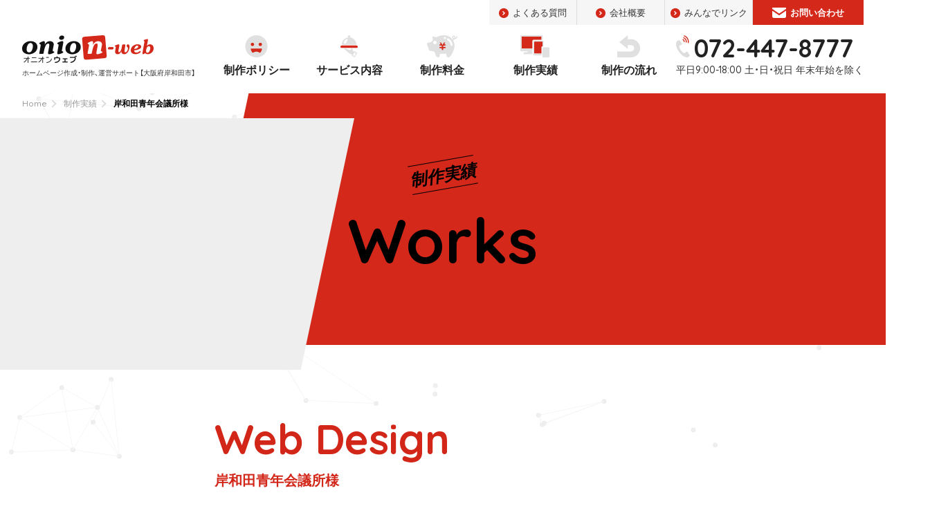

--- FILE ---
content_type: text/html; charset=UTF-8
request_url: https://www.onion-web.com/works/page-89/
body_size: 17563
content:
<!DOCTYPE html>
<html dir="ltr" lang="ja" prefix="og: https://ogp.me/ns#">
<head>
<meta charset="UTF-8">
<meta name="viewport" content="width=device-width,initial-scale=1.0">
<meta name="format-detection" content="telephone=no">

<link rel="profile" href="http://gmpg.org/xfn/11">
<link rel="stylesheet" type="text/css" media="all" href="https://www.onion-web.com/wp-content/themes/onion-2018/style.css">
<link href="https://www.onion-web.com/wp-content/themes/onion-2018/css/import.css" rel="stylesheet">
<link rel="pingback" href="https://www.onion-web.com/xmlrpc.php">
	<style>img:is([sizes="auto" i], [sizes^="auto," i]) { contain-intrinsic-size: 3000px 1500px }</style>
	
		<!-- All in One SEO 4.8.9 - aioseo.com -->
		<title>岸和田青年会議所様 | ホームページ作成・制作／大阪｜株式会社オニオンウェブ</title>
	<meta name="description" content="岸和田青年会議所様のホームページを制作させていただきました。" />
	<meta name="robots" content="max-image-preview:large" />
	<meta name="author" content="管理人"/>
	<link rel="canonical" href="https://www.onion-web.com/works/page-89/" />
	<meta name="generator" content="All in One SEO (AIOSEO) 4.8.9" />

		<!-- Global site tag (gtag.js) - Google Analytics -->
<script async src="https://www.googletagmanager.com/gtag/js?id=G-6E47H6QM4L"></script>
<script>
 window.dataLayer = window.dataLayer || [];
 function gtag(){dataLayer.push(arguments);}
 gtag('js', new Date());

 gtag('config', 'G-6E47H6QM4L');
</script>
		<meta property="og:locale" content="ja_JP" />
		<meta property="og:site_name" content="ホームページ作成・制作／大阪｜株式会社オニオンウェブ" />
		<meta property="og:type" content="article" />
		<meta property="og:title" content="岸和田青年会議所様 | ホームページ作成・制作／大阪｜株式会社オニオンウェブ" />
		<meta property="og:description" content="岸和田青年会議所様のホームページを制作させていただきました。" />
		<meta property="og:url" content="https://www.onion-web.com/works/page-89/" />
		<meta property="article:published_time" content="2009-12-05T22:00:54+00:00" />
		<meta property="article:modified_time" content="2018-05-10T08:09:31+00:00" />
		<meta name="twitter:card" content="summary" />
		<meta name="twitter:title" content="岸和田青年会議所様 | ホームページ作成・制作／大阪｜株式会社オニオンウェブ" />
		<meta name="twitter:description" content="岸和田青年会議所様のホームページを制作させていただきました。" />
		<script type="application/ld+json" class="aioseo-schema">
			{"@context":"https:\/\/schema.org","@graph":[{"@type":"Article","@id":"https:\/\/www.onion-web.com\/works\/page-89\/#article","name":"\u5cb8\u548c\u7530\u9752\u5e74\u4f1a\u8b70\u6240\u69d8 | \u30db\u30fc\u30e0\u30da\u30fc\u30b8\u4f5c\u6210\u30fb\u5236\u4f5c\uff0f\u5927\u962a\uff5c\u682a\u5f0f\u4f1a\u793e\u30aa\u30cb\u30aa\u30f3\u30a6\u30a7\u30d6","headline":"\u5cb8\u548c\u7530\u9752\u5e74\u4f1a\u8b70\u6240\u69d8","author":{"@id":"https:\/\/www.onion-web.com\/author\/onion\/#author"},"publisher":{"@id":"https:\/\/www.onion-web.com\/#organization"},"image":{"@type":"ImageObject","url":"\/images\/works\/works_introduction.gif","@id":"https:\/\/www.onion-web.com\/works\/page-89\/#articleImage"},"datePublished":"2009-12-06T07:00:54+09:00","dateModified":"2018-05-10T17:09:31+09:00","inLanguage":"ja","mainEntityOfPage":{"@id":"https:\/\/www.onion-web.com\/works\/page-89\/#webpage"},"isPartOf":{"@id":"https:\/\/www.onion-web.com\/works\/page-89\/#webpage"},"articleSection":"\u5236\u4f5c\u5b9f\u7e3e, \u5927\u962a\u5e9c\u5cb8\u548c\u7530\u5e02"},{"@type":"BreadcrumbList","@id":"https:\/\/www.onion-web.com\/works\/page-89\/#breadcrumblist","itemListElement":[{"@type":"ListItem","@id":"https:\/\/www.onion-web.com#listItem","position":1,"name":"Home","item":"https:\/\/www.onion-web.com","nextItem":{"@type":"ListItem","@id":"https:\/\/www.onion-web.com\/category\/works\/#listItem","name":"\u5236\u4f5c\u5b9f\u7e3e"}},{"@type":"ListItem","@id":"https:\/\/www.onion-web.com\/category\/works\/#listItem","position":2,"name":"\u5236\u4f5c\u5b9f\u7e3e","item":"https:\/\/www.onion-web.com\/category\/works\/","nextItem":{"@type":"ListItem","@id":"https:\/\/www.onion-web.com\/works\/page-89\/#listItem","name":"\u5cb8\u548c\u7530\u9752\u5e74\u4f1a\u8b70\u6240\u69d8"},"previousItem":{"@type":"ListItem","@id":"https:\/\/www.onion-web.com#listItem","name":"Home"}},{"@type":"ListItem","@id":"https:\/\/www.onion-web.com\/works\/page-89\/#listItem","position":3,"name":"\u5cb8\u548c\u7530\u9752\u5e74\u4f1a\u8b70\u6240\u69d8","previousItem":{"@type":"ListItem","@id":"https:\/\/www.onion-web.com\/category\/works\/#listItem","name":"\u5236\u4f5c\u5b9f\u7e3e"}}]},{"@type":"Organization","@id":"https:\/\/www.onion-web.com\/#organization","name":"\u30db\u30fc\u30e0\u30da\u30fc\u30b8\u4f5c\u6210\u30fb\u5236\u4f5c\uff0f\u5927\u962a\uff5c\u682a\u5f0f\u4f1a\u793e\u30aa\u30cb\u30aa\u30f3\u30a6\u30a7\u30d6","description":"\u60f3\u3044\u3092\u4f1d\u3048\u308b\u30db\u30fc\u30e0\u30da\u30fc\u30b8\u5236\u4f5c","url":"https:\/\/www.onion-web.com\/"},{"@type":"Person","@id":"https:\/\/www.onion-web.com\/author\/onion\/#author","url":"https:\/\/www.onion-web.com\/author\/onion\/","name":"\u7ba1\u7406\u4eba","image":{"@type":"ImageObject","@id":"https:\/\/www.onion-web.com\/works\/page-89\/#authorImage","url":"https:\/\/secure.gravatar.com\/avatar\/66f5a17b8c40eef315f78b006aeae93d030d1b4b520608ee17d3ee99e49b1822?s=96&d=mm&r=g","width":96,"height":96,"caption":"\u7ba1\u7406\u4eba"}},{"@type":"WebPage","@id":"https:\/\/www.onion-web.com\/works\/page-89\/#webpage","url":"https:\/\/www.onion-web.com\/works\/page-89\/","name":"\u5cb8\u548c\u7530\u9752\u5e74\u4f1a\u8b70\u6240\u69d8 | \u30db\u30fc\u30e0\u30da\u30fc\u30b8\u4f5c\u6210\u30fb\u5236\u4f5c\uff0f\u5927\u962a\uff5c\u682a\u5f0f\u4f1a\u793e\u30aa\u30cb\u30aa\u30f3\u30a6\u30a7\u30d6","description":"\u5cb8\u548c\u7530\u9752\u5e74\u4f1a\u8b70\u6240\u69d8\u306e\u30db\u30fc\u30e0\u30da\u30fc\u30b8\u3092\u5236\u4f5c\u3055\u305b\u3066\u3044\u305f\u3060\u304d\u307e\u3057\u305f\u3002","inLanguage":"ja","isPartOf":{"@id":"https:\/\/www.onion-web.com\/#website"},"breadcrumb":{"@id":"https:\/\/www.onion-web.com\/works\/page-89\/#breadcrumblist"},"author":{"@id":"https:\/\/www.onion-web.com\/author\/onion\/#author"},"creator":{"@id":"https:\/\/www.onion-web.com\/author\/onion\/#author"},"datePublished":"2009-12-06T07:00:54+09:00","dateModified":"2018-05-10T17:09:31+09:00"},{"@type":"WebSite","@id":"https:\/\/www.onion-web.com\/#website","url":"https:\/\/www.onion-web.com\/","name":"\u30db\u30fc\u30e0\u30da\u30fc\u30b8\u4f5c\u6210\u30fb\u5236\u4f5c\uff0f\u5927\u962a\uff5c\u682a\u5f0f\u4f1a\u793e\u30aa\u30cb\u30aa\u30f3\u30a6\u30a7\u30d6","description":"\u60f3\u3044\u3092\u4f1d\u3048\u308b\u30db\u30fc\u30e0\u30da\u30fc\u30b8\u5236\u4f5c","inLanguage":"ja","publisher":{"@id":"https:\/\/www.onion-web.com\/#organization"}}]}
		</script>
		<!-- All in One SEO -->


<!-- Google Tag Manager for WordPress by gtm4wp.com -->
<script data-cfasync="false" data-pagespeed-no-defer>
	var gtm4wp_datalayer_name = "dataLayer";
	var dataLayer = dataLayer || [];
</script>
<!-- End Google Tag Manager for WordPress by gtm4wp.com --><!-- Jetpack Site Verification Tags -->
<meta name="google-site-verification" content="p_01R1YgXqt115AAJZ-JiD9nS_9KOBj9125x6XlTmDE" />
<link rel='dns-prefetch' href='//www.google.com' />
<link rel='dns-prefetch' href='//www.googletagmanager.com' />
<link rel='dns-prefetch' href='//stats.wp.com' />
<link rel='dns-prefetch' href='//v0.wordpress.com' />
<link rel='preconnect' href='//i0.wp.com' />
<link rel="alternate" type="application/rss+xml" title="ホームページ作成・制作／大阪｜株式会社オニオンウェブ &raquo; 岸和田青年会議所様 のコメントのフィード" href="https://www.onion-web.com/works/page-89/feed/" />
		<!-- This site uses the Google Analytics by MonsterInsights plugin v9.9.0 - Using Analytics tracking - https://www.monsterinsights.com/ -->
							<script src="//www.googletagmanager.com/gtag/js?id=G-ZB7007M8V9"  data-cfasync="false" data-wpfc-render="false" type="text/javascript" async></script>
			<script data-cfasync="false" data-wpfc-render="false" type="text/javascript">
				var mi_version = '9.9.0';
				var mi_track_user = true;
				var mi_no_track_reason = '';
								var MonsterInsightsDefaultLocations = {"page_location":"https:\/\/www.onion-web.com\/works\/page-89\/"};
								if ( typeof MonsterInsightsPrivacyGuardFilter === 'function' ) {
					var MonsterInsightsLocations = (typeof MonsterInsightsExcludeQuery === 'object') ? MonsterInsightsPrivacyGuardFilter( MonsterInsightsExcludeQuery ) : MonsterInsightsPrivacyGuardFilter( MonsterInsightsDefaultLocations );
				} else {
					var MonsterInsightsLocations = (typeof MonsterInsightsExcludeQuery === 'object') ? MonsterInsightsExcludeQuery : MonsterInsightsDefaultLocations;
				}

								var disableStrs = [
										'ga-disable-G-ZB7007M8V9',
									];

				/* Function to detect opted out users */
				function __gtagTrackerIsOptedOut() {
					for (var index = 0; index < disableStrs.length; index++) {
						if (document.cookie.indexOf(disableStrs[index] + '=true') > -1) {
							return true;
						}
					}

					return false;
				}

				/* Disable tracking if the opt-out cookie exists. */
				if (__gtagTrackerIsOptedOut()) {
					for (var index = 0; index < disableStrs.length; index++) {
						window[disableStrs[index]] = true;
					}
				}

				/* Opt-out function */
				function __gtagTrackerOptout() {
					for (var index = 0; index < disableStrs.length; index++) {
						document.cookie = disableStrs[index] + '=true; expires=Thu, 31 Dec 2099 23:59:59 UTC; path=/';
						window[disableStrs[index]] = true;
					}
				}

				if ('undefined' === typeof gaOptout) {
					function gaOptout() {
						__gtagTrackerOptout();
					}
				}
								window.dataLayer = window.dataLayer || [];

				window.MonsterInsightsDualTracker = {
					helpers: {},
					trackers: {},
				};
				if (mi_track_user) {
					function __gtagDataLayer() {
						dataLayer.push(arguments);
					}

					function __gtagTracker(type, name, parameters) {
						if (!parameters) {
							parameters = {};
						}

						if (parameters.send_to) {
							__gtagDataLayer.apply(null, arguments);
							return;
						}

						if (type === 'event') {
														parameters.send_to = monsterinsights_frontend.v4_id;
							var hookName = name;
							if (typeof parameters['event_category'] !== 'undefined') {
								hookName = parameters['event_category'] + ':' + name;
							}

							if (typeof MonsterInsightsDualTracker.trackers[hookName] !== 'undefined') {
								MonsterInsightsDualTracker.trackers[hookName](parameters);
							} else {
								__gtagDataLayer('event', name, parameters);
							}
							
						} else {
							__gtagDataLayer.apply(null, arguments);
						}
					}

					__gtagTracker('js', new Date());
					__gtagTracker('set', {
						'developer_id.dZGIzZG': true,
											});
					if ( MonsterInsightsLocations.page_location ) {
						__gtagTracker('set', MonsterInsightsLocations);
					}
										__gtagTracker('config', 'G-ZB7007M8V9', {"forceSSL":"true","link_attribution":"true"} );
										window.gtag = __gtagTracker;										(function () {
						/* https://developers.google.com/analytics/devguides/collection/analyticsjs/ */
						/* ga and __gaTracker compatibility shim. */
						var noopfn = function () {
							return null;
						};
						var newtracker = function () {
							return new Tracker();
						};
						var Tracker = function () {
							return null;
						};
						var p = Tracker.prototype;
						p.get = noopfn;
						p.set = noopfn;
						p.send = function () {
							var args = Array.prototype.slice.call(arguments);
							args.unshift('send');
							__gaTracker.apply(null, args);
						};
						var __gaTracker = function () {
							var len = arguments.length;
							if (len === 0) {
								return;
							}
							var f = arguments[len - 1];
							if (typeof f !== 'object' || f === null || typeof f.hitCallback !== 'function') {
								if ('send' === arguments[0]) {
									var hitConverted, hitObject = false, action;
									if ('event' === arguments[1]) {
										if ('undefined' !== typeof arguments[3]) {
											hitObject = {
												'eventAction': arguments[3],
												'eventCategory': arguments[2],
												'eventLabel': arguments[4],
												'value': arguments[5] ? arguments[5] : 1,
											}
										}
									}
									if ('pageview' === arguments[1]) {
										if ('undefined' !== typeof arguments[2]) {
											hitObject = {
												'eventAction': 'page_view',
												'page_path': arguments[2],
											}
										}
									}
									if (typeof arguments[2] === 'object') {
										hitObject = arguments[2];
									}
									if (typeof arguments[5] === 'object') {
										Object.assign(hitObject, arguments[5]);
									}
									if ('undefined' !== typeof arguments[1].hitType) {
										hitObject = arguments[1];
										if ('pageview' === hitObject.hitType) {
											hitObject.eventAction = 'page_view';
										}
									}
									if (hitObject) {
										action = 'timing' === arguments[1].hitType ? 'timing_complete' : hitObject.eventAction;
										hitConverted = mapArgs(hitObject);
										__gtagTracker('event', action, hitConverted);
									}
								}
								return;
							}

							function mapArgs(args) {
								var arg, hit = {};
								var gaMap = {
									'eventCategory': 'event_category',
									'eventAction': 'event_action',
									'eventLabel': 'event_label',
									'eventValue': 'event_value',
									'nonInteraction': 'non_interaction',
									'timingCategory': 'event_category',
									'timingVar': 'name',
									'timingValue': 'value',
									'timingLabel': 'event_label',
									'page': 'page_path',
									'location': 'page_location',
									'title': 'page_title',
									'referrer' : 'page_referrer',
								};
								for (arg in args) {
																		if (!(!args.hasOwnProperty(arg) || !gaMap.hasOwnProperty(arg))) {
										hit[gaMap[arg]] = args[arg];
									} else {
										hit[arg] = args[arg];
									}
								}
								return hit;
							}

							try {
								f.hitCallback();
							} catch (ex) {
							}
						};
						__gaTracker.create = newtracker;
						__gaTracker.getByName = newtracker;
						__gaTracker.getAll = function () {
							return [];
						};
						__gaTracker.remove = noopfn;
						__gaTracker.loaded = true;
						window['__gaTracker'] = __gaTracker;
					})();
									} else {
										console.log("");
					(function () {
						function __gtagTracker() {
							return null;
						}

						window['__gtagTracker'] = __gtagTracker;
						window['gtag'] = __gtagTracker;
					})();
									}
			</script>
			
							<!-- / Google Analytics by MonsterInsights -->
		<script type="text/javascript">
/* <![CDATA[ */
window._wpemojiSettings = {"baseUrl":"https:\/\/s.w.org\/images\/core\/emoji\/16.0.1\/72x72\/","ext":".png","svgUrl":"https:\/\/s.w.org\/images\/core\/emoji\/16.0.1\/svg\/","svgExt":".svg","source":{"concatemoji":"https:\/\/www.onion-web.com\/wp-includes\/js\/wp-emoji-release.min.js?ver=6.8.3"}};
/*! This file is auto-generated */
!function(s,n){var o,i,e;function c(e){try{var t={supportTests:e,timestamp:(new Date).valueOf()};sessionStorage.setItem(o,JSON.stringify(t))}catch(e){}}function p(e,t,n){e.clearRect(0,0,e.canvas.width,e.canvas.height),e.fillText(t,0,0);var t=new Uint32Array(e.getImageData(0,0,e.canvas.width,e.canvas.height).data),a=(e.clearRect(0,0,e.canvas.width,e.canvas.height),e.fillText(n,0,0),new Uint32Array(e.getImageData(0,0,e.canvas.width,e.canvas.height).data));return t.every(function(e,t){return e===a[t]})}function u(e,t){e.clearRect(0,0,e.canvas.width,e.canvas.height),e.fillText(t,0,0);for(var n=e.getImageData(16,16,1,1),a=0;a<n.data.length;a++)if(0!==n.data[a])return!1;return!0}function f(e,t,n,a){switch(t){case"flag":return n(e,"\ud83c\udff3\ufe0f\u200d\u26a7\ufe0f","\ud83c\udff3\ufe0f\u200b\u26a7\ufe0f")?!1:!n(e,"\ud83c\udde8\ud83c\uddf6","\ud83c\udde8\u200b\ud83c\uddf6")&&!n(e,"\ud83c\udff4\udb40\udc67\udb40\udc62\udb40\udc65\udb40\udc6e\udb40\udc67\udb40\udc7f","\ud83c\udff4\u200b\udb40\udc67\u200b\udb40\udc62\u200b\udb40\udc65\u200b\udb40\udc6e\u200b\udb40\udc67\u200b\udb40\udc7f");case"emoji":return!a(e,"\ud83e\udedf")}return!1}function g(e,t,n,a){var r="undefined"!=typeof WorkerGlobalScope&&self instanceof WorkerGlobalScope?new OffscreenCanvas(300,150):s.createElement("canvas"),o=r.getContext("2d",{willReadFrequently:!0}),i=(o.textBaseline="top",o.font="600 32px Arial",{});return e.forEach(function(e){i[e]=t(o,e,n,a)}),i}function t(e){var t=s.createElement("script");t.src=e,t.defer=!0,s.head.appendChild(t)}"undefined"!=typeof Promise&&(o="wpEmojiSettingsSupports",i=["flag","emoji"],n.supports={everything:!0,everythingExceptFlag:!0},e=new Promise(function(e){s.addEventListener("DOMContentLoaded",e,{once:!0})}),new Promise(function(t){var n=function(){try{var e=JSON.parse(sessionStorage.getItem(o));if("object"==typeof e&&"number"==typeof e.timestamp&&(new Date).valueOf()<e.timestamp+604800&&"object"==typeof e.supportTests)return e.supportTests}catch(e){}return null}();if(!n){if("undefined"!=typeof Worker&&"undefined"!=typeof OffscreenCanvas&&"undefined"!=typeof URL&&URL.createObjectURL&&"undefined"!=typeof Blob)try{var e="postMessage("+g.toString()+"("+[JSON.stringify(i),f.toString(),p.toString(),u.toString()].join(",")+"));",a=new Blob([e],{type:"text/javascript"}),r=new Worker(URL.createObjectURL(a),{name:"wpTestEmojiSupports"});return void(r.onmessage=function(e){c(n=e.data),r.terminate(),t(n)})}catch(e){}c(n=g(i,f,p,u))}t(n)}).then(function(e){for(var t in e)n.supports[t]=e[t],n.supports.everything=n.supports.everything&&n.supports[t],"flag"!==t&&(n.supports.everythingExceptFlag=n.supports.everythingExceptFlag&&n.supports[t]);n.supports.everythingExceptFlag=n.supports.everythingExceptFlag&&!n.supports.flag,n.DOMReady=!1,n.readyCallback=function(){n.DOMReady=!0}}).then(function(){return e}).then(function(){var e;n.supports.everything||(n.readyCallback(),(e=n.source||{}).concatemoji?t(e.concatemoji):e.wpemoji&&e.twemoji&&(t(e.twemoji),t(e.wpemoji)))}))}((window,document),window._wpemojiSettings);
/* ]]> */
</script>
<link rel='stylesheet' id='colorbox-theme1-css' href='https://www.onion-web.com/wp-content/plugins/jquery-colorbox/themes/theme1/colorbox.css?ver=4.6.2' type='text/css' media='screen' />
<style id='wp-emoji-styles-inline-css' type='text/css'>

	img.wp-smiley, img.emoji {
		display: inline !important;
		border: none !important;
		box-shadow: none !important;
		height: 1em !important;
		width: 1em !important;
		margin: 0 0.07em !important;
		vertical-align: -0.1em !important;
		background: none !important;
		padding: 0 !important;
	}
</style>
<link rel='stylesheet' id='wp-block-library-css' href='https://www.onion-web.com/wp-includes/css/dist/block-library/style.min.css?ver=6.8.3' type='text/css' media='all' />
<style id='classic-theme-styles-inline-css' type='text/css'>
/*! This file is auto-generated */
.wp-block-button__link{color:#fff;background-color:#32373c;border-radius:9999px;box-shadow:none;text-decoration:none;padding:calc(.667em + 2px) calc(1.333em + 2px);font-size:1.125em}.wp-block-file__button{background:#32373c;color:#fff;text-decoration:none}
</style>
<link rel='stylesheet' id='mediaelement-css' href='https://www.onion-web.com/wp-includes/js/mediaelement/mediaelementplayer-legacy.min.css?ver=4.2.17' type='text/css' media='all' />
<link rel='stylesheet' id='wp-mediaelement-css' href='https://www.onion-web.com/wp-includes/js/mediaelement/wp-mediaelement.min.css?ver=6.8.3' type='text/css' media='all' />
<style id='jetpack-sharing-buttons-style-inline-css' type='text/css'>
.jetpack-sharing-buttons__services-list{display:flex;flex-direction:row;flex-wrap:wrap;gap:0;list-style-type:none;margin:5px;padding:0}.jetpack-sharing-buttons__services-list.has-small-icon-size{font-size:12px}.jetpack-sharing-buttons__services-list.has-normal-icon-size{font-size:16px}.jetpack-sharing-buttons__services-list.has-large-icon-size{font-size:24px}.jetpack-sharing-buttons__services-list.has-huge-icon-size{font-size:36px}@media print{.jetpack-sharing-buttons__services-list{display:none!important}}.editor-styles-wrapper .wp-block-jetpack-sharing-buttons{gap:0;padding-inline-start:0}ul.jetpack-sharing-buttons__services-list.has-background{padding:1.25em 2.375em}
</style>
<style id='global-styles-inline-css' type='text/css'>
:root{--wp--preset--aspect-ratio--square: 1;--wp--preset--aspect-ratio--4-3: 4/3;--wp--preset--aspect-ratio--3-4: 3/4;--wp--preset--aspect-ratio--3-2: 3/2;--wp--preset--aspect-ratio--2-3: 2/3;--wp--preset--aspect-ratio--16-9: 16/9;--wp--preset--aspect-ratio--9-16: 9/16;--wp--preset--color--black: #000000;--wp--preset--color--cyan-bluish-gray: #abb8c3;--wp--preset--color--white: #ffffff;--wp--preset--color--pale-pink: #f78da7;--wp--preset--color--vivid-red: #cf2e2e;--wp--preset--color--luminous-vivid-orange: #ff6900;--wp--preset--color--luminous-vivid-amber: #fcb900;--wp--preset--color--light-green-cyan: #7bdcb5;--wp--preset--color--vivid-green-cyan: #00d084;--wp--preset--color--pale-cyan-blue: #8ed1fc;--wp--preset--color--vivid-cyan-blue: #0693e3;--wp--preset--color--vivid-purple: #9b51e0;--wp--preset--gradient--vivid-cyan-blue-to-vivid-purple: linear-gradient(135deg,rgba(6,147,227,1) 0%,rgb(155,81,224) 100%);--wp--preset--gradient--light-green-cyan-to-vivid-green-cyan: linear-gradient(135deg,rgb(122,220,180) 0%,rgb(0,208,130) 100%);--wp--preset--gradient--luminous-vivid-amber-to-luminous-vivid-orange: linear-gradient(135deg,rgba(252,185,0,1) 0%,rgba(255,105,0,1) 100%);--wp--preset--gradient--luminous-vivid-orange-to-vivid-red: linear-gradient(135deg,rgba(255,105,0,1) 0%,rgb(207,46,46) 100%);--wp--preset--gradient--very-light-gray-to-cyan-bluish-gray: linear-gradient(135deg,rgb(238,238,238) 0%,rgb(169,184,195) 100%);--wp--preset--gradient--cool-to-warm-spectrum: linear-gradient(135deg,rgb(74,234,220) 0%,rgb(151,120,209) 20%,rgb(207,42,186) 40%,rgb(238,44,130) 60%,rgb(251,105,98) 80%,rgb(254,248,76) 100%);--wp--preset--gradient--blush-light-purple: linear-gradient(135deg,rgb(255,206,236) 0%,rgb(152,150,240) 100%);--wp--preset--gradient--blush-bordeaux: linear-gradient(135deg,rgb(254,205,165) 0%,rgb(254,45,45) 50%,rgb(107,0,62) 100%);--wp--preset--gradient--luminous-dusk: linear-gradient(135deg,rgb(255,203,112) 0%,rgb(199,81,192) 50%,rgb(65,88,208) 100%);--wp--preset--gradient--pale-ocean: linear-gradient(135deg,rgb(255,245,203) 0%,rgb(182,227,212) 50%,rgb(51,167,181) 100%);--wp--preset--gradient--electric-grass: linear-gradient(135deg,rgb(202,248,128) 0%,rgb(113,206,126) 100%);--wp--preset--gradient--midnight: linear-gradient(135deg,rgb(2,3,129) 0%,rgb(40,116,252) 100%);--wp--preset--font-size--small: 13px;--wp--preset--font-size--medium: 20px;--wp--preset--font-size--large: 36px;--wp--preset--font-size--x-large: 42px;--wp--preset--spacing--20: 0.44rem;--wp--preset--spacing--30: 0.67rem;--wp--preset--spacing--40: 1rem;--wp--preset--spacing--50: 1.5rem;--wp--preset--spacing--60: 2.25rem;--wp--preset--spacing--70: 3.38rem;--wp--preset--spacing--80: 5.06rem;--wp--preset--shadow--natural: 6px 6px 9px rgba(0, 0, 0, 0.2);--wp--preset--shadow--deep: 12px 12px 50px rgba(0, 0, 0, 0.4);--wp--preset--shadow--sharp: 6px 6px 0px rgba(0, 0, 0, 0.2);--wp--preset--shadow--outlined: 6px 6px 0px -3px rgba(255, 255, 255, 1), 6px 6px rgba(0, 0, 0, 1);--wp--preset--shadow--crisp: 6px 6px 0px rgba(0, 0, 0, 1);}:where(.is-layout-flex){gap: 0.5em;}:where(.is-layout-grid){gap: 0.5em;}body .is-layout-flex{display: flex;}.is-layout-flex{flex-wrap: wrap;align-items: center;}.is-layout-flex > :is(*, div){margin: 0;}body .is-layout-grid{display: grid;}.is-layout-grid > :is(*, div){margin: 0;}:where(.wp-block-columns.is-layout-flex){gap: 2em;}:where(.wp-block-columns.is-layout-grid){gap: 2em;}:where(.wp-block-post-template.is-layout-flex){gap: 1.25em;}:where(.wp-block-post-template.is-layout-grid){gap: 1.25em;}.has-black-color{color: var(--wp--preset--color--black) !important;}.has-cyan-bluish-gray-color{color: var(--wp--preset--color--cyan-bluish-gray) !important;}.has-white-color{color: var(--wp--preset--color--white) !important;}.has-pale-pink-color{color: var(--wp--preset--color--pale-pink) !important;}.has-vivid-red-color{color: var(--wp--preset--color--vivid-red) !important;}.has-luminous-vivid-orange-color{color: var(--wp--preset--color--luminous-vivid-orange) !important;}.has-luminous-vivid-amber-color{color: var(--wp--preset--color--luminous-vivid-amber) !important;}.has-light-green-cyan-color{color: var(--wp--preset--color--light-green-cyan) !important;}.has-vivid-green-cyan-color{color: var(--wp--preset--color--vivid-green-cyan) !important;}.has-pale-cyan-blue-color{color: var(--wp--preset--color--pale-cyan-blue) !important;}.has-vivid-cyan-blue-color{color: var(--wp--preset--color--vivid-cyan-blue) !important;}.has-vivid-purple-color{color: var(--wp--preset--color--vivid-purple) !important;}.has-black-background-color{background-color: var(--wp--preset--color--black) !important;}.has-cyan-bluish-gray-background-color{background-color: var(--wp--preset--color--cyan-bluish-gray) !important;}.has-white-background-color{background-color: var(--wp--preset--color--white) !important;}.has-pale-pink-background-color{background-color: var(--wp--preset--color--pale-pink) !important;}.has-vivid-red-background-color{background-color: var(--wp--preset--color--vivid-red) !important;}.has-luminous-vivid-orange-background-color{background-color: var(--wp--preset--color--luminous-vivid-orange) !important;}.has-luminous-vivid-amber-background-color{background-color: var(--wp--preset--color--luminous-vivid-amber) !important;}.has-light-green-cyan-background-color{background-color: var(--wp--preset--color--light-green-cyan) !important;}.has-vivid-green-cyan-background-color{background-color: var(--wp--preset--color--vivid-green-cyan) !important;}.has-pale-cyan-blue-background-color{background-color: var(--wp--preset--color--pale-cyan-blue) !important;}.has-vivid-cyan-blue-background-color{background-color: var(--wp--preset--color--vivid-cyan-blue) !important;}.has-vivid-purple-background-color{background-color: var(--wp--preset--color--vivid-purple) !important;}.has-black-border-color{border-color: var(--wp--preset--color--black) !important;}.has-cyan-bluish-gray-border-color{border-color: var(--wp--preset--color--cyan-bluish-gray) !important;}.has-white-border-color{border-color: var(--wp--preset--color--white) !important;}.has-pale-pink-border-color{border-color: var(--wp--preset--color--pale-pink) !important;}.has-vivid-red-border-color{border-color: var(--wp--preset--color--vivid-red) !important;}.has-luminous-vivid-orange-border-color{border-color: var(--wp--preset--color--luminous-vivid-orange) !important;}.has-luminous-vivid-amber-border-color{border-color: var(--wp--preset--color--luminous-vivid-amber) !important;}.has-light-green-cyan-border-color{border-color: var(--wp--preset--color--light-green-cyan) !important;}.has-vivid-green-cyan-border-color{border-color: var(--wp--preset--color--vivid-green-cyan) !important;}.has-pale-cyan-blue-border-color{border-color: var(--wp--preset--color--pale-cyan-blue) !important;}.has-vivid-cyan-blue-border-color{border-color: var(--wp--preset--color--vivid-cyan-blue) !important;}.has-vivid-purple-border-color{border-color: var(--wp--preset--color--vivid-purple) !important;}.has-vivid-cyan-blue-to-vivid-purple-gradient-background{background: var(--wp--preset--gradient--vivid-cyan-blue-to-vivid-purple) !important;}.has-light-green-cyan-to-vivid-green-cyan-gradient-background{background: var(--wp--preset--gradient--light-green-cyan-to-vivid-green-cyan) !important;}.has-luminous-vivid-amber-to-luminous-vivid-orange-gradient-background{background: var(--wp--preset--gradient--luminous-vivid-amber-to-luminous-vivid-orange) !important;}.has-luminous-vivid-orange-to-vivid-red-gradient-background{background: var(--wp--preset--gradient--luminous-vivid-orange-to-vivid-red) !important;}.has-very-light-gray-to-cyan-bluish-gray-gradient-background{background: var(--wp--preset--gradient--very-light-gray-to-cyan-bluish-gray) !important;}.has-cool-to-warm-spectrum-gradient-background{background: var(--wp--preset--gradient--cool-to-warm-spectrum) !important;}.has-blush-light-purple-gradient-background{background: var(--wp--preset--gradient--blush-light-purple) !important;}.has-blush-bordeaux-gradient-background{background: var(--wp--preset--gradient--blush-bordeaux) !important;}.has-luminous-dusk-gradient-background{background: var(--wp--preset--gradient--luminous-dusk) !important;}.has-pale-ocean-gradient-background{background: var(--wp--preset--gradient--pale-ocean) !important;}.has-electric-grass-gradient-background{background: var(--wp--preset--gradient--electric-grass) !important;}.has-midnight-gradient-background{background: var(--wp--preset--gradient--midnight) !important;}.has-small-font-size{font-size: var(--wp--preset--font-size--small) !important;}.has-medium-font-size{font-size: var(--wp--preset--font-size--medium) !important;}.has-large-font-size{font-size: var(--wp--preset--font-size--large) !important;}.has-x-large-font-size{font-size: var(--wp--preset--font-size--x-large) !important;}
:where(.wp-block-post-template.is-layout-flex){gap: 1.25em;}:where(.wp-block-post-template.is-layout-grid){gap: 1.25em;}
:where(.wp-block-columns.is-layout-flex){gap: 2em;}:where(.wp-block-columns.is-layout-grid){gap: 2em;}
:root :where(.wp-block-pullquote){font-size: 1.5em;line-height: 1.6;}
</style>
<link rel='stylesheet' id='contact-form-7-css' href='https://www.onion-web.com/wp-content/plugins/contact-form-7/includes/css/styles.css?ver=6.1.3' type='text/css' media='all' />
<link rel='stylesheet' id='wp-polls-css' href='https://www.onion-web.com/wp-content/plugins/wp-polls/polls-css.css?ver=2.77.3' type='text/css' media='all' />
<style id='wp-polls-inline-css' type='text/css'>
.wp-polls .pollbar {
	margin: 1px;
	font-size: 8px;
	line-height: 10px;
	height: 10px;
	background-image: url('https://www.onion-web.com/wp-content/plugins/wp-polls/images/default_gradient/pollbg.gif');
	border: 1px solid #c8c8c8;
}

</style>
<link rel='stylesheet' id='wp-pagenavi-css' href='https://www.onion-web.com/wp-content/plugins/wp-pagenavi/pagenavi-css.css?ver=2.70' type='text/css' media='all' />
<link rel='stylesheet' id='sharedaddy-css' href='https://www.onion-web.com/wp-content/plugins/jetpack/modules/sharedaddy/sharing.css?ver=15.2' type='text/css' media='all' />
<link rel='stylesheet' id='social-logos-css' href='https://www.onion-web.com/wp-content/plugins/jetpack/_inc/social-logos/social-logos.min.css?ver=15.2' type='text/css' media='all' />
<script type="text/javascript" src="https://www.onion-web.com/wp-includes/js/jquery/jquery.min.js?ver=3.7.1" id="jquery-core-js"></script>
<script type="text/javascript" src="https://www.onion-web.com/wp-includes/js/jquery/jquery-migrate.min.js?ver=3.4.1" id="jquery-migrate-js"></script>
<script type="text/javascript" id="colorbox-js-extra">
/* <![CDATA[ */
var jQueryColorboxSettingsArray = {"jQueryColorboxVersion":"4.6.2","colorboxInline":"false","colorboxIframe":"false","colorboxGroupId":"","colorboxTitle":"","colorboxWidth":"false","colorboxHeight":"false","colorboxMaxWidth":"false","colorboxMaxHeight":"false","colorboxSlideshow":"false","colorboxSlideshowAuto":"false","colorboxScalePhotos":"true","colorboxPreloading":"false","colorboxOverlayClose":"true","colorboxLoop":"true","colorboxEscKey":"true","colorboxArrowKey":"true","colorboxScrolling":"true","colorboxOpacity":"0.85","colorboxTransition":"elastic","colorboxSpeed":"350","colorboxSlideshowSpeed":"2500","colorboxClose":"close","colorboxNext":"next","colorboxPrevious":"previous","colorboxSlideshowStart":"start slideshow","colorboxSlideshowStop":"stop slideshow","colorboxCurrent":"{current} of {total} images","colorboxXhrError":"This content failed to load.","colorboxImgError":"This image failed to load.","colorboxImageMaxWidth":"90%","colorboxImageMaxHeight":"90%","colorboxImageHeight":"false","colorboxImageWidth":"false","colorboxLinkHeight":"false","colorboxLinkWidth":"false","colorboxInitialHeight":"100","colorboxInitialWidth":"300","autoColorboxJavaScript":"true","autoHideFlash":"","autoColorbox":"true","autoColorboxGalleries":"","addZoomOverlay":"","useGoogleJQuery":"","colorboxAddClassToLinks":""};
/* ]]> */
</script>
<script type="text/javascript" src="https://www.onion-web.com/wp-content/plugins/jquery-colorbox/js/jquery.colorbox-min.js?ver=1.4.33" id="colorbox-js"></script>
<script type="text/javascript" src="https://www.onion-web.com/wp-content/plugins/jquery-colorbox/js/jquery-colorbox-wrapper-min.js?ver=4.6.2" id="colorbox-wrapper-js"></script>
<script type="text/javascript" src="https://www.onion-web.com/wp-content/plugins/google-analytics-for-wordpress/assets/js/frontend-gtag.min.js?ver=9.9.0" id="monsterinsights-frontend-script-js" async="async" data-wp-strategy="async"></script>
<script data-cfasync="false" data-wpfc-render="false" type="text/javascript" id='monsterinsights-frontend-script-js-extra'>/* <![CDATA[ */
var monsterinsights_frontend = {"js_events_tracking":"true","download_extensions":"doc,pdf,ppt,zip,xls,docx,pptx,xlsx","inbound_paths":"[{\"path\":\"\\\/go\\\/\",\"label\":\"affiliate\"},{\"path\":\"\\\/recommend\\\/\",\"label\":\"affiliate\"}]","home_url":"https:\/\/www.onion-web.com","hash_tracking":"false","v4_id":"G-ZB7007M8V9"};/* ]]> */
</script>

<!-- Site Kit によって追加された Google タグ（gtag.js）スニペット -->
<!-- Google アナリティクス スニペット (Site Kit が追加) -->
<script type="text/javascript" src="https://www.googletagmanager.com/gtag/js?id=G-6E47H6QM4L" id="google_gtagjs-js" async></script>
<script type="text/javascript" id="google_gtagjs-js-after">
/* <![CDATA[ */
window.dataLayer = window.dataLayer || [];function gtag(){dataLayer.push(arguments);}
gtag("set","linker",{"domains":["www.onion-web.com"]});
gtag("js", new Date());
gtag("set", "developer_id.dZTNiMT", true);
gtag("config", "G-6E47H6QM4L");
 window._googlesitekit = window._googlesitekit || {}; window._googlesitekit.throttledEvents = []; window._googlesitekit.gtagEvent = (name, data) => { var key = JSON.stringify( { name, data } ); if ( !! window._googlesitekit.throttledEvents[ key ] ) { return; } window._googlesitekit.throttledEvents[ key ] = true; setTimeout( () => { delete window._googlesitekit.throttledEvents[ key ]; }, 5 ); gtag( "event", name, { ...data, event_source: "site-kit" } ); }; 
/* ]]> */
</script>
<link rel="https://api.w.org/" href="https://www.onion-web.com/wp-json/" /><link rel="alternate" title="JSON" type="application/json" href="https://www.onion-web.com/wp-json/wp/v2/posts/89" /><link rel="EditURI" type="application/rsd+xml" title="RSD" href="https://www.onion-web.com/xmlrpc.php?rsd" />
<link rel='shortlink' href='https://wp.me/s8QFzv-works_13' />
<link rel="alternate" title="oEmbed (JSON)" type="application/json+oembed" href="https://www.onion-web.com/wp-json/oembed/1.0/embed?url=https%3A%2F%2Fwww.onion-web.com%2Fworks%2Fpage-89%2F" />
<link rel="alternate" title="oEmbed (XML)" type="text/xml+oembed" href="https://www.onion-web.com/wp-json/oembed/1.0/embed?url=https%3A%2F%2Fwww.onion-web.com%2Fworks%2Fpage-89%2F&#038;format=xml" />
<meta name="generator" content="Site Kit by Google 1.165.0" />	<style>img#wpstats{display:none}</style>
		
<!-- Google Tag Manager for WordPress by gtm4wp.com -->
<!-- GTM Container placement set to footer -->
<script data-cfasync="false" data-pagespeed-no-defer type="text/javascript">
	var dataLayer_content = {"pagePostType":"post","pagePostType2":"single-post","pageCategory":["works"],"pageAttributes":["kishiwada"],"pagePostAuthor":"管理人"};
	dataLayer.push( dataLayer_content );
</script>
<script data-cfasync="false" data-pagespeed-no-defer type="text/javascript">
(function(w,d,s,l,i){w[l]=w[l]||[];w[l].push({'gtm.start':
new Date().getTime(),event:'gtm.js'});var f=d.getElementsByTagName(s)[0],
j=d.createElement(s),dl=l!='dataLayer'?'&l='+l:'';j.async=true;j.src=
'//www.googletagmanager.com/gtm.js?id='+i+dl;f.parentNode.insertBefore(j,f);
})(window,document,'script','dataLayer','GTM-TF7DZHR');
</script>
<!-- End Google Tag Manager for WordPress by gtm4wp.com --><link rel="icon" href="https://i0.wp.com/www.onion-web.com/wp-content/uploads/2020/04/cropped-favicon.png?fit=32%2C32&#038;ssl=1" sizes="32x32" />
<link rel="icon" href="https://i0.wp.com/www.onion-web.com/wp-content/uploads/2020/04/cropped-favicon.png?fit=192%2C192&#038;ssl=1" sizes="192x192" />
<link rel="apple-touch-icon" href="https://i0.wp.com/www.onion-web.com/wp-content/uploads/2020/04/cropped-favicon.png?fit=180%2C180&#038;ssl=1" />
<meta name="msapplication-TileImage" content="https://i0.wp.com/www.onion-web.com/wp-content/uploads/2020/04/cropped-favicon.png?fit=270%2C270&#038;ssl=1" />
<script type="text/javascript" src="//code.jquery.com/jquery-1.12.4.min.js"></script>
<script type="text/javascript" src="https://www.onion-web.com/wp-content/themes/onion-2018/js/modernizr-custom.js"></script>
<!-- START HOME -->
<!-- E N D HOME -->
<script type="text/javascript" src="https://www.onion-web.com/wp-content/themes/onion-2018/js/wow.min.js"></script>
<script type="text/javascript" src="https://www.onion-web.com/wp-content/themes/onion-2018/js/jquery.matchHeight.js"></script>
<script type="text/javascript" src="https://www.onion-web.com/wp-content/themes/onion-2018/js/jquery.particleground.min.js"></script>
<script type="text/javascript" src="https://www.onion-web.com/wp-content/themes/onion-2018/js/script.js"></script>
<!--[if lt IE 9]>
<script src="https://www.onion-web.com/wp-content/themes/onion-2018/js/html5.js"></script>
<script src="https://www.onion-web.com/wp-content/themes/onion-2018/js/css3-mediaqueries.js"></script>
<![endif]-->
</head>

<body id="sub">

<header id="header" class="wrap cf">
    <div class="h_logo">
        <p><a href="https://www.onion-web.com/" class="fade">onion-web | オニオンウェブ</a></p>
        <h1><span>ホームページ作成・制作、運営サポート【大阪府岸和田市】</span></h1>
    </div>
    <nav id="mainNav">
        <ul>
            <li>
                <a href="https://www.onion-web.com/policy/"><i></i>制作ポリシー</a>
                <div class="submenu">
                    <ul class="wrap inline">
                        <li><a href="https://www.onion-web.com/policy/">目標を達成するホームページ作成</a></li>
                        <li><a href="https://www.onion-web.com/policy/omoi/">想いを伝えるサイトづくり</a></li>
                        <li><a href="https://www.onion-web.com/policy/seo/">集客するホームページづくり</a></li>
                        <li><a href="https://www.onion-web.com/policy/design/">分かりやすいデザイン</a></li>
                    </ul>
                </div>
            </li>
            <li>
                <a href="https://www.onion-web.com/service/"><i></i>サービス内容</a>
                <div class="submenu">
                    <ul class="wrap inline">
                        <li><a href="https://www.onion-web.com/service/">ホームページ作成</a></li>
                        <li><a href="https://www.onion-web.com/service/cms/">CMSサイトの構築</a></li>
                        <li><a href="https://www.onion-web.com/service/ec-site/">ECサイトの構築</a></li>
                        <li><a href="https://www.onion-web.com/service/seo-service/">検索エンジン対策（SEO）</a></li>
                    </ul>
                </div>
            </li>
            <li>
                <a href="https://www.onion-web.com/price/"><i></i>制作料金</a>
                <div class="submenu">
                    <ul class="wrap inline">
                        <li><a href="https://www.onion-web.com/price/">ホームページ制作料金表</a></li>
                        <li><a href="https://www.onion-web.com/price/price-1/">小規模サイトの制作</a></li>
                        <li><a href="https://www.onion-web.com/price/price-2/">中規模サイトの制作</a></li>
                        <li><a href="https://www.onion-web.com/price/price-3/">CMSサイトの制作</a></li>
                    </ul>
                </div>
            </li>
            <li><a href="https://www.onion-web.com/works/"><i></i>制作実績</a></li>
            <li>
                <a href="https://www.onion-web.com/flow/"><i></i>制作の流れ</a>
                <div class="submenu">
                    <ul class="wrap inline">
                        <li><a href="https://www.onion-web.com/flow/">ご用意いただく資料</a></li>
                        <li><a href="https://www.onion-web.com/flow/nagare/">ホームページ制作の流れ</a></li>
                    </ul>
                </div>
            </li>
        </ul>
    </nav>
    <div class="h_tel">
        <p><span class="tel"><i></i>072-447-8777</span></p>
        <p>平日9:00-18:00 土・日・祝日 年末年始を除く</p>
    </div>
    <div class="h_navi">
        <ul>
            <li><a href="https://www.onion-web.com/faq/"><i></i>よくある質問</a></li>
            <li><a href="https://www.onion-web.com/about/"><i></i>会社概要</a></li>
            <li><a href="https://www.onion-web.com/link-m/"><i></i>みんなでリンク</a></li>
            <li><a href="https://www.onion-web.com/contact/"><i></i>お問い合わせ</a></li>
        </ul>
    </div>
    <div class="h_btn">
    	<i></i><span>Menu</span>
    </div>
</header>
<!-- // [ header ] -->

<div id="pageTitle">
    <div id="breadcrumbs" vocab="//schema.org/" typeof="BreadcrumbList">
        <ul>
            <!-- Breadcrumb NavXT 7.4.1 -->
<li class="home"><span property="itemListElement" typeof="ListItem"><a property="item" typeof="WebPage" title="ホームページ作成・制作／大阪｜株式会社オニオンウェブへ移動" href="https://www.onion-web.com" class="home"><span property="name">Home</span></a><meta property="position" content="1"></span></li>
<li class="taxonomy category"><span property="itemListElement" typeof="ListItem"><a property="item" typeof="WebPage" title="制作実績のカテゴリーアーカイブへ移動" href="https://www.onion-web.com/category/works/" class="taxonomy category"><span property="name">制作実績</span></a><meta property="position" content="2"></span></li>
<li class="post post-post current-item"><span property="itemListElement" typeof="ListItem"><span property="name">岸和田青年会議所様</span><meta property="position" content="3"></span></li>
        </ul>
    </div>
        	<h2 class="animated jackInTheBox"><span class="jp">制作実績</span><span class="en">works</span></h2>
	</div>
<!-- // [ pageTitle ] -->

<main id="content">


<div id="works" class="inner">

<article>
    <header class="cf">
        <h3 class="headLine"><span>Web Design</span>岸和田青年会議所様</h3>
            </header>
    <div class="cf">
        <figure>
            <a href="http://www.kishiwada-jc.or.jp/" rel="noopener" target="_blank" class="fade"><img src="https://www.onion-web.com/images/works/13/top_image.jpg" alt="岸和田青年会議所様のホームページ"></a>
        </figure>
        <table>
            <tbody>
                                <tr>
                    <th>Client</th>
                    <td>社団法人岸和田青年会議所</td>
                </tr>
                                                <tr>
                    <th>Address</th>
                    <td>大阪府岸和田市</td>
                </tr>
                                                <tr>
                    <th>URL</th>
                    <td><a href="http://www.kishiwada-jc.or.jp/" rel="noopener" target="_blank">http://www.kishiwada-jc.or.jp/</a></td>
                </tr>
                                                                <tr>
                    <th>Tag</th>
                    <td>
                        <ul class="inline">
                                                            <li>Web制作</li>                                                                                                                                                                                                                            <li>CMS</li>                                                                                                                                                                                                                                                                                            <li>ビジネスブログ</li>                                                    </ul>
                    </td>
                </tr>
                            </tbody>
        </table>
    </div>
        <section class="cf">
    	<h3><i class="fas fa-pencil-alt"></i><span>Description</span>サイトのご紹介</h3>
        <p><img fetchpriority="high" decoding="async" class="float_right alignright colorbox-89" src="/images/works/13/photo_01.jpg" alt="サイトイメージ" width="240" height="340" /><br /> 青年会議所は世界各国にあるJCI（Junior Chamber International）の日本の団体です。日本全国では７００余りの青年会議所があり、その一つが岸和田青年会議所様です。</p>
<p>オニオン・ウェブ（江川）は、ご縁があって、２００９年７月に入会させていただくことになり、その際にサイト制作のご依頼もいただきました。</p>
<p>このホームページは、WordPressというCMSツールで構築しており、登録メンバーの方が、手軽にページの追加や更新を行えるようになっております。</p>
<p>一般には非公開にして、会員だけが閲覧できるページが必要なため、プラグイン（追加機能）を活用し、ログイン機能を付けさせていただいております。</p>
    </section>
            <div class="worksBtn text-center">
        <div class="share">
    <p>この制作実績をシェアする</p>
    <ul class="inline">
        <li><a href="https://twitter.com/share/" class="twitter-share-button" data-lang="ja" data-show-count="false">Tweet</a></li>
        <li><div class="fb-like" data-href="https://www.onion-web.com/works/page-89/" data-layout="button_count" data-action="like" data-size="small" data-show-faces="false" data-share="true"></div></li>
        <li><a href="http://b.hatena.ne.jp/entry/" class="hatena-bookmark-button" data-hatena-bookmark-layout="basic-label-counter" data-hatena-bookmark-lang="ja" title="このエントリーをはてなブックマークに追加"><img src="https://b.st-hatena.com/images/entry-button/button-only@2x.png" alt="このエントリーをはてなブックマークに追加" width="20" height="20"></a></li>
        <li><a data-pin-do="buttonFollow" href="https://www.pinterest.com/pinterest/">Pinterest</a></li>
    </ul>
    <div id="fb-root"></div>
    <script>(function(d, s, id) { var js, fjs = d.getElementsByTagName(s)[0]; if (d.getElementById(id)) return; js = d.createElement(s); js.id = id; js.src = 'https://connect.facebook.net/ja_JP/sdk.js#xfbml=1&version=v3.0'; fjs.parentNode.insertBefore(js, fjs); }(document, 'script', 'facebook-jssdk'));</script>
    <script type="text/javascript" src="https://platform.twitter.com/widgets.js" charset="utf-8" async></script>
    <script type="text/javascript" src="https://b.st-hatena.com/js/bookmark_button.js" charset="utf-8" async="async"></script>
    <script type="text/javascript" src="https://assets.pinterest.com/js/pinit.js" async defer></script>
</div>        <p class="button"><a href="https://www.onion-web.com/contact/"><i class="fas fa-envelope"></i>制作実績の詳しいお問い合わせはこちら</a></p>
    </div>
</article>


<div class="worksRelated t_works">
	<h3><i class="fas fa-desktop"></i><span>Related</span>関連する実績</h3>
    	    <ul class="fadeAll cf">
        			<li class="wow fadeInDown" data-wow-duration="0.8s" data-wow-delay="1s">
    <a href="https://www.onion-web.com/works/page-4297/">
                    <img src="https://www.onion-web.com/images/works/86/top_image.jpg" alt="浜中医院様のホームページ">
                <h4>浜中医院様</h4>
        <p>https://hamanakaiin.com/</p>
                    <ul class="inline">
                                    <li><i class="web"></i>Web制作</li>                                                                                                                                        <li><i class="cms"></i>CMS</li>                                                                                                                                        <li><i class="responsive"></i>スマホ対応</li>                                                                                                                                                            <li><i class="blog"></i>ビジネスブログ</li>                            </ul>
            </a>
</li>        			<li class="wow fadeInDown" data-wow-duration="0.8s" data-wow-delay="1s">
    <a href="https://www.onion-web.com/works/page-1815/">
                    <img src="https://www.onion-web.com/images/works/23/top_image.jpg" alt="永野設備工業様のホームページ">
                <h4>永野設備工業様</h4>
        <p>http://www.ns-co.jp/</p>
                    <ul class="inline">
                                    <li><i class="web"></i>Web制作</li>                                                                                                                                        <li><i class="cms"></i>CMS</li>                                                                                                                                                                                <li><i class="blog"></i>ビジネスブログ</li>                            </ul>
            </a>
</li>        			<li class="wow fadeInDown" data-wow-duration="0.8s" data-wow-delay="1s">
    <a href="https://www.onion-web.com/works/page-3525/">
                    <img src="https://www.onion-web.com/images/works/59/top_image.jpg" alt="雫～SHIZUKU～様のホームページ">
                <h4>雫～SHIZUKU～様</h4>
        <p>http://shizuku.osaka/</p>
                    <ul class="inline">
                                    <li><i class="web"></i>Web制作</li>                                                                                                                                        <li><i class="cms"></i>CMS</li>                                                                                                                                        <li><i class="responsive"></i>スマホ対応</li>                                                                                                                                        <li><i class="ecsite"></i>ネットショップ</li>                                                </ul>
            </a>
</li>        			<li class="wow fadeInDown" data-wow-duration="0.8s" data-wow-delay="1s">
    <a href="https://www.onion-web.com/works/page-3428/">
                    <img src="https://www.onion-web.com/images/works/57/top_image.jpg" alt="コリオン様のホームページ">
                <h4>コリオン様</h4>
        <p>http://www.korion-ds.com/</p>
                    <ul class="inline">
                                    <li><i class="web"></i>Web制作</li>                                                                                                                                        <li><i class="cms"></i>CMS</li>                                                                                                                                        <li><i class="responsive"></i>スマホ対応</li>                                                                                                                                                            <li><i class="blog"></i>ビジネスブログ</li>                            </ul>
            </a>
</li>        			<li class="wow fadeInDown" data-wow-duration="0.8s" data-wow-delay="1s">
    <a href="https://www.onion-web.com/works/page-3197/">
                    <img src="https://www.onion-web.com/images/works/49/top_image.jpg" alt="ウエスト－アッシュ様のホームページ">
                <h4>ウエスト－アッシュ様</h4>
        <p>http://flower-wedding.jp/</p>
                    <ul class="inline">
                                    <li><i class="web"></i>Web制作</li>                                                                                                                                        <li><i class="cms"></i>CMS</li>                                                                                                                                        <li><i class="responsive"></i>スマホ対応</li>                                                                                                                                        <li><i class="ecsite"></i>ネットショップ</li>                                                                                                                                        <li><i class="blog"></i>ビジネスブログ</li>                            </ul>
            </a>
</li>        			<li class="wow fadeInDown" data-wow-duration="0.8s" data-wow-delay="1s">
    <a href="https://www.onion-web.com/works/page-4213/">
                    <img src="https://www.onion-web.com/images/works/82/top_image.jpg" alt="KONOMI人材開発研究所様のホームページ">
                <h4>KONOMI人材開発研究所様</h4>
        <p>https://konomi-hdr.co.jp/</p>
                    <ul class="inline">
                                    <li><i class="web"></i>Web制作</li>                                                                                                                                        <li><i class="cms"></i>CMS</li>                                                                                                                                        <li><i class="responsive"></i>スマホ対応</li>                                                                                                                                                            <li><i class="blog"></i>ビジネスブログ</li>                            </ul>
            </a>
</li>        			<li class="wow fadeInDown" data-wow-duration="0.8s" data-wow-delay="1s">
    <a href="https://www.onion-web.com/works/page-4856/">
                    <img src="https://www.onion-web.com/images/works/98/top_image.jpg" alt="東住吉総合高等学校　様のホームページ">
                <h4>東住吉総合高等学校　様</h4>
        <p>https://higashi-sumiyoshi-sougou.ed.jp/</p>
                    <ul class="inline">
                                    <li><i class="web"></i>Web制作</li>                                                                                                                                        <li><i class="cms"></i>CMS</li>                                                                                                                                        <li><i class="responsive"></i>スマホ対応</li>                                                                                                                                                            <li><i class="blog"></i>ビジネスブログ</li>                            </ul>
            </a>
</li>        			<li class="wow fadeInDown" data-wow-duration="0.8s" data-wow-delay="1s">
    <a href="https://www.onion-web.com/works/page-2107/">
                    <img src="https://www.onion-web.com/images/works/29/top_image.jpg" alt="T&#8217;s studio様のホームページ">
                <h4>T&#8217;s studio様</h4>
        <p></p>
                    <ul class="inline">
                                    <li><i class="web"></i>Web制作</li>                                                                                                                                        <li><i class="cms"></i>CMS</li>                                                                                                                                                                                <li><i class="blog"></i>ビジネスブログ</li>                            </ul>
            </a>
</li>            </ul>
    </div>

<div class="pager">
    <ul class="cf">
        <li class="prev"><a href="https://www.onion-web.com/works/page-87/" rel="prev"><span class="label">Prev</span><span class="txt">タイセイ電設様</span></a></li>
        <li class="center"><a href="https://www.onion-web.com/works/">一覧へ戻る</a></li>
        <li class="next"><a href="https://www.onion-web.com/works/page-93/" rel="next"><span class="label">Next</span><span class="txt">太田忍工務店様</span></a></li>
    </ul>
</div>
</div>
<!-- // [ works ] -->

</main>
<!-- // [ content ] -->

<div id="bottom">
	<div class="wrap">
        <h4>まずはお気軽にお問い合わせください</h4>
        <ul class="inline">
            <li><span class="tel">072-447-8777</span>平日9:00-18:00 土・日・祝日年末年始を除く</li>
            <li><a href="https://www.onion-web.com/contact/" class="mail"><i class="fas fa-envelope"></i>お問い合わせはこちら</a></li>
        </ul>
    </div>
</div>
<!-- // [ bottom ] -->

<footer id="footer">
    <div class="wrap fadeAll cf">
        <div class="f_address">
            <p><span>Address</span>所在地</p>
            <address>
            〒596-0823<br>大阪府岸和田市下松町5058番地 MM88ビル305号<br>TEL:<span class="tel">072-447-8777</span><br>FAX:072-447-8724<br>MAIL:<a href="m&#97;i&#108;t&#111;:&#105;&#110;&#102;&#111;&#64;&#111;&#110;&#105;o&#110;&#45;we&#98;&#46;&#99;om">&#105;&#110;&#102;&#111;&#64;&#111;&#110;&#105;o&#110;&#45;we&#98;&#46;&#99;om</a>
            </address>
        </div>
        <div class="f_sitemap">
            <dl class="cf">
                <div>
                    <dt>Policy<span>制作ポリシー</span><i></i></dt>
                    <dd>
                        <ul>
                            <li id="menu-item-4109" class="menu-item menu-item-type-post_type menu-item-object-page menu-item-4109"><a href="https://www.onion-web.com/policy/">目標を達成するホームページ作成</a></li>
<li id="menu-item-4110" class="menu-item menu-item-type-post_type menu-item-object-page menu-item-4110"><a href="https://www.onion-web.com/policy/omoi/">想いを伝えるサイトづくり</a></li>
<li id="menu-item-4111" class="menu-item menu-item-type-post_type menu-item-object-page menu-item-4111"><a href="https://www.onion-web.com/policy/seo/">集客するホームページ</a></li>
<li id="menu-item-4112" class="menu-item menu-item-type-post_type menu-item-object-page menu-item-4112"><a href="https://www.onion-web.com/policy/design/">分かりやすいデザイン</a></li>
                        </ul>
                    </dd>
                </div>
                <div>
                    <dt>Service<span>サービス内容</span><i></i></dt>
                    <dd>
                        <ul>
                            <li id="menu-item-4113" class="menu-item menu-item-type-post_type menu-item-object-page menu-item-4113"><a href="https://www.onion-web.com/service/">ホームページ作成</a></li>
<li id="menu-item-4114" class="menu-item menu-item-type-post_type menu-item-object-page menu-item-4114"><a href="https://www.onion-web.com/service/cms/">CMSサイトの構築</a></li>
<li id="menu-item-4115" class="menu-item menu-item-type-post_type menu-item-object-page menu-item-4115"><a href="https://www.onion-web.com/service/ec-site/">ECサイトの構築</a></li>
<li id="menu-item-4116" class="menu-item menu-item-type-post_type menu-item-object-page menu-item-4116"><a href="https://www.onion-web.com/service/seo-service/">検索エンジン対策（SEO）</a></li>
                        </ul>
                    </dd>
                </div>
                <div>
                	<dt>Price<span>制作料金</span><i></i></dt>
                    <dd>
                    	<ul>
                        	<li id="menu-item-4117" class="menu-item menu-item-type-post_type menu-item-object-page menu-item-4117"><a href="https://www.onion-web.com/price/">ホームページ制作料金表</a></li>
<li id="menu-item-4118" class="menu-item menu-item-type-post_type menu-item-object-page menu-item-4118"><a href="https://www.onion-web.com/price/price-1/">小規模サイトの制作</a></li>
<li id="menu-item-4119" class="menu-item menu-item-type-post_type menu-item-object-page menu-item-4119"><a href="https://www.onion-web.com/price/price-2/">中規模サイトの制作</a></li>
<li id="menu-item-4120" class="menu-item menu-item-type-post_type menu-item-object-page menu-item-4120"><a href="https://www.onion-web.com/price/price-3/">CMSサイトの制作</a></li>
                        </ul>
                    </dd>
                </div>
                <div class="sp">
                	<dt onclick="location.href='https://www.onion-web.com/works/'">Works<span>制作実績</span></dt>
                </div>
                <div>
                    <dt>Before<span>制作依頼の前に</span><i></i></dt>
                    <dd>
                        <ul>
                            <li id="menu-item-4121" class="menu-item menu-item-type-taxonomy menu-item-object-category current-post-ancestor current-menu-parent current-post-parent menu-item-4121"><a href="https://www.onion-web.com/category/works/">制作実績</a></li>
<li id="menu-item-4122" class="menu-item menu-item-type-post_type menu-item-object-page menu-item-4122"><a href="https://www.onion-web.com/flow/">ご用意いただく資料</a></li>
<li id="menu-item-4123" class="menu-item menu-item-type-post_type menu-item-object-page menu-item-4123"><a href="https://www.onion-web.com/flow/nagare/">ホームページ制作の流れ</a></li>
<li id="menu-item-4124" class="menu-item menu-item-type-post_type menu-item-object-page menu-item-4124"><a href="https://www.onion-web.com/faq/">よくある質問</a></li>
                        </ul>
                    </dd>
                </div>
                <div class="sp">
                	<dt onclick="location.href='https://www.onion-web.com/about/'">About<span>onion-webについて</span></dt>
                </div>
                <div>
                    <dt onclick="location.href='https://www.onion-web.com/contact/'">Contact<span>お問い合わせ</span></dt>
                    <dd>
                        <ul>
                            <li id="menu-item-4125" class="menu-item menu-item-type-post_type menu-item-object-page menu-item-4125"><a href="https://www.onion-web.com/about/">onion-webについて</a></li>
<li id="menu-item-4126" class="menu-item menu-item-type-post_type menu-item-object-page menu-item-4126"><a href="https://www.onion-web.com/contact/">お問い合わせ</a></li>
<li id="menu-item-4127" class="menu-item menu-item-type-post_type menu-item-object-page menu-item-4127"><a href="https://www.onion-web.com/privacy/">プライバシーポリシー</a></li>
                        </ul>
                    </dd>
                </div>
            </dl>
        </div>
    </div>
    <div class="f_copy wrap fadeAll cf">
    	<div class="f_copy_link_sns">
            <ul class="f_copy_link inline">
                <li><a href="https://www.onion-web.com/sitemap/">サイトマップ</a></li>
                <li><a href="https://www.onion-web.com/link-m/">みんなでリンク</a></li>
				<li><a href="https://www.onion-web.com/money-column/">金融コラム</a></li>
            </ul>
            <ul class="f_copy_sns inline">
                <li><a href="https://www.facebook.com/onion.web.jp/" target="_blank"><i class="fab fa-facebook"></i></a></li>
                            </ul>
        </div>
        <p><small><a href="https://www.onion-web.com/"><i></i>&copy; onion-web, Inc.</a></small></p>
    </div>
</footer>
<!-- // [ footer ] -->

<div id="particles"></div>

<div id="loading"><i></i></div>

<script type="speculationrules">
{"prefetch":[{"source":"document","where":{"and":[{"href_matches":"\/*"},{"not":{"href_matches":["\/wp-*.php","\/wp-admin\/*","\/wp-content\/uploads\/*","\/wp-content\/*","\/wp-content\/plugins\/*","\/wp-content\/themes\/onion-2018\/*","\/*\\?(.+)"]}},{"not":{"selector_matches":"a[rel~=\"nofollow\"]"}},{"not":{"selector_matches":".no-prefetch, .no-prefetch a"}}]},"eagerness":"conservative"}]}
</script>

<!-- GTM Container placement set to footer -->
<!-- Google Tag Manager (noscript) -->
				<noscript><iframe src="https://www.googletagmanager.com/ns.html?id=GTM-TF7DZHR" height="0" width="0" style="display:none;visibility:hidden" aria-hidden="true"></iframe></noscript>
<!-- End Google Tag Manager (noscript) -->
	<script type="text/javascript">
		window.WPCOM_sharing_counts = {"https:\/\/www.onion-web.com\/works\/page-4213\/":4213,"https:\/\/www.onion-web.com\/works\/page-4856\/":4856};
	</script>
				<script type="text/javascript" src="https://www.onion-web.com/wp-includes/js/dist/hooks.min.js?ver=4d63a3d491d11ffd8ac6" id="wp-hooks-js"></script>
<script type="text/javascript" src="https://www.onion-web.com/wp-includes/js/dist/i18n.min.js?ver=5e580eb46a90c2b997e6" id="wp-i18n-js"></script>
<script type="text/javascript" id="wp-i18n-js-after">
/* <![CDATA[ */
wp.i18n.setLocaleData( { 'text direction\u0004ltr': [ 'ltr' ] } );
/* ]]> */
</script>
<script type="text/javascript" src="https://www.onion-web.com/wp-content/plugins/contact-form-7/includes/swv/js/index.js?ver=6.1.3" id="swv-js"></script>
<script type="text/javascript" id="contact-form-7-js-translations">
/* <![CDATA[ */
( function( domain, translations ) {
	var localeData = translations.locale_data[ domain ] || translations.locale_data.messages;
	localeData[""].domain = domain;
	wp.i18n.setLocaleData( localeData, domain );
} )( "contact-form-7", {"translation-revision-date":"2025-10-29 09:23:50+0000","generator":"GlotPress\/4.0.3","domain":"messages","locale_data":{"messages":{"":{"domain":"messages","plural-forms":"nplurals=1; plural=0;","lang":"ja_JP"},"This contact form is placed in the wrong place.":["\u3053\u306e\u30b3\u30f3\u30bf\u30af\u30c8\u30d5\u30a9\u30fc\u30e0\u306f\u9593\u9055\u3063\u305f\u4f4d\u7f6e\u306b\u7f6e\u304b\u308c\u3066\u3044\u307e\u3059\u3002"],"Error:":["\u30a8\u30e9\u30fc:"]}},"comment":{"reference":"includes\/js\/index.js"}} );
/* ]]> */
</script>
<script type="text/javascript" id="contact-form-7-js-before">
/* <![CDATA[ */
var wpcf7 = {
    "api": {
        "root": "https:\/\/www.onion-web.com\/wp-json\/",
        "namespace": "contact-form-7\/v1"
    }
};
/* ]]> */
</script>
<script type="text/javascript" src="https://www.onion-web.com/wp-content/plugins/contact-form-7/includes/js/index.js?ver=6.1.3" id="contact-form-7-js"></script>
<script type="text/javascript" id="wp-polls-js-extra">
/* <![CDATA[ */
var pollsL10n = {"ajax_url":"https:\/\/www.onion-web.com\/wp-admin\/admin-ajax.php","text_wait":"Your last request is still being processed. Please wait a while ...","text_valid":"Please choose a valid poll answer.","text_multiple":"Maximum number of choices allowed: ","show_loading":"1","show_fading":"1"};
/* ]]> */
</script>
<script type="text/javascript" src="https://www.onion-web.com/wp-content/plugins/wp-polls/polls-js.js?ver=2.77.3" id="wp-polls-js"></script>
<script type="text/javascript" id="google-invisible-recaptcha-js-before">
/* <![CDATA[ */
var renderInvisibleReCaptcha = function() {

    for (var i = 0; i < document.forms.length; ++i) {
        var form = document.forms[i];
        var holder = form.querySelector('.inv-recaptcha-holder');

        if (null === holder) continue;
		holder.innerHTML = '';

         (function(frm){
			var cf7SubmitElm = frm.querySelector('.wpcf7-submit');
            var holderId = grecaptcha.render(holder,{
                'sitekey': '6LcguVMkAAAAALEWbA8MXZAwzsbzoihYTxEySwiC', 'size': 'invisible', 'badge' : 'inline',
                'callback' : function (recaptchaToken) {
					if((null !== cf7SubmitElm) && (typeof jQuery != 'undefined')){jQuery(frm).submit();grecaptcha.reset(holderId);return;}
					 HTMLFormElement.prototype.submit.call(frm);
                },
                'expired-callback' : function(){grecaptcha.reset(holderId);}
            });

			if(null !== cf7SubmitElm && (typeof jQuery != 'undefined') ){
				jQuery(cf7SubmitElm).off('click').on('click', function(clickEvt){
					clickEvt.preventDefault();
					grecaptcha.execute(holderId);
				});
			}
			else
			{
				frm.onsubmit = function (evt){evt.preventDefault();grecaptcha.execute(holderId);};
			}


        })(form);
    }
};
/* ]]> */
</script>
<script type="text/javascript" async defer src="https://www.google.com/recaptcha/api.js?onload=renderInvisibleReCaptcha&amp;render=explicit" id="google-invisible-recaptcha-js"></script>
<script type="text/javascript" src="https://www.onion-web.com/wp-content/plugins/google-site-kit/dist/assets/js/googlesitekit-events-provider-contact-form-7-40476021fb6e59177033.js" id="googlesitekit-events-provider-contact-form-7-js" defer></script>
<script type="text/javascript" src="https://www.onion-web.com/wp-content/plugins/google-site-kit/dist/assets/js/googlesitekit-events-provider-wpforms-ed443a3a3d45126a22ce.js" id="googlesitekit-events-provider-wpforms-js" defer></script>
<script type="text/javascript" id="jetpack-stats-js-before">
/* <![CDATA[ */
_stq = window._stq || [];
_stq.push([ "view", JSON.parse("{\"v\":\"ext\",\"blog\":\"130763549\",\"post\":\"89\",\"tz\":\"9\",\"srv\":\"www.onion-web.com\",\"j\":\"1:15.2\"}") ]);
_stq.push([ "clickTrackerInit", "130763549", "89" ]);
/* ]]> */
</script>
<script type="text/javascript" src="https://stats.wp.com/e-202545.js" id="jetpack-stats-js" defer="defer" data-wp-strategy="defer"></script>
<script type="text/javascript" id="sharing-js-js-extra">
/* <![CDATA[ */
var sharing_js_options = {"lang":"en","counts":"1","is_stats_active":"1"};
/* ]]> */
</script>
<script type="text/javascript" src="https://www.onion-web.com/wp-content/plugins/jetpack/_inc/build/sharedaddy/sharing.min.js?ver=15.2" id="sharing-js-js"></script>
<script type="text/javascript" id="sharing-js-js-after">
/* <![CDATA[ */
var windowOpen;
			( function () {
				function matches( el, sel ) {
					return !! (
						el.matches && el.matches( sel ) ||
						el.msMatchesSelector && el.msMatchesSelector( sel )
					);
				}

				document.body.addEventListener( 'click', function ( event ) {
					if ( ! event.target ) {
						return;
					}

					var el;
					if ( matches( event.target, 'a.share-twitter' ) ) {
						el = event.target;
					} else if ( event.target.parentNode && matches( event.target.parentNode, 'a.share-twitter' ) ) {
						el = event.target.parentNode;
					}

					if ( el ) {
						event.preventDefault();

						// If there's another sharing window open, close it.
						if ( typeof windowOpen !== 'undefined' ) {
							windowOpen.close();
						}
						windowOpen = window.open( el.getAttribute( 'href' ), 'wpcomtwitter', 'menubar=1,resizable=1,width=600,height=350' );
						return false;
					}
				} );
			} )();
var windowOpen;
			( function () {
				function matches( el, sel ) {
					return !! (
						el.matches && el.matches( sel ) ||
						el.msMatchesSelector && el.msMatchesSelector( sel )
					);
				}

				document.body.addEventListener( 'click', function ( event ) {
					if ( ! event.target ) {
						return;
					}

					var el;
					if ( matches( event.target, 'a.share-facebook' ) ) {
						el = event.target;
					} else if ( event.target.parentNode && matches( event.target.parentNode, 'a.share-facebook' ) ) {
						el = event.target.parentNode;
					}

					if ( el ) {
						event.preventDefault();

						// If there's another sharing window open, close it.
						if ( typeof windowOpen !== 'undefined' ) {
							windowOpen.close();
						}
						windowOpen = window.open( el.getAttribute( 'href' ), 'wpcomfacebook', 'menubar=1,resizable=1,width=600,height=400' );
						return false;
					}
				} );
			} )();
/* ]]> */
</script>
</body>
</html>



--- FILE ---
content_type: text/css
request_url: https://www.onion-web.com/wp-content/themes/onion-2018/style.css
body_size: 183
content:
@charset "utf-8";
/*
Theme Name: onion-web 2018
Theme URI: https://www.onion-web.com/
Description: オニオンウェブのコーポレートサイトです。
Version: 2.0
Author: 株式会社オニオンウェブ
Author URI: https://www.onion-web.com/
Tags: company
*/


--- FILE ---
content_type: text/css
request_url: https://www.onion-web.com/wp-content/themes/onion-2018/css/import.css
body_size: 3174
content:
@charset "utf-8";
 /* -- 必要に応じてカラムを変更してください -- */
@import url("animate.css");
@import url("mb.css");
@import url("tb.css") screen and (min-width:768px);
@import url("pc.css") screen and (min-width:990px);
/* -- WebFonts 必要に応じて追加＆削除してください -- */
@import url('https://cdn.jsdelivr.net/npm/yakuhanjp@3.0.0/dist/css/yakuhanjp.min.css');
@import url('https://cdn.jsdelivr.net/npm/yakuhanjp@3.0.0/dist/css/yakuhanmp.min.css');
@import url('https://fonts.googleapis.com/css?family=Quicksand:500,700');
@import url('https://fonts.googleapis.com/css?family=Vollkorn:400,700');
@import url('https://use.fontawesome.com/releases/v5.0.10/css/all.css');

/* Reset CSS.
-------------------------------------------------------------- */
html, body, div, span, applet, object, iframe, h1, h2, h3, h4, h5, h6, p, blockquote, pre, a, abbr, acronym, address, big, cite, code, del, dfn, em, font, ins, kbd, q, s, samp, small, strike, strong, sub, sup, tt, var, dl, dt, dd, ol, ul, li, fieldset, form, label, legend, table, caption, tbody, tfoot, thead, tr, th, td { border: 0; font-family: inherit; font-size: 100%; font-style: normal; font-weight: normal; margin: 0; outline: 0; padding: 0; vertical-align: baseline; }
:focus { outline:0; }
html { overflow-y: scroll; }
ol, ul { list-style: none; }
table { width: 100%; border-collapse: collapse; border-spacing: 0; }
caption, th, td { font-weight: normal; text-align: left; }
blockquote:before, blockquote:after,q:before, q:after { content: ""; }
blockquote, q { quotes: "" "";}
img, a img { width: auto; height: auto; max-width: 100%; border: 0; vertical-align: bottom; }
article, aside, details, figcaption, figure, footer, header, hgroup, menu, nav, section, main { display: block; }
input, textarea { margin: 0; padding: 0; }
figure { margin: 0; padding: 0; }
video { width: 100%; height: auto; }


/* フォント設定
------------------------------------------------------------*/
html { font-size: 10px; }
body { font-size: 16px; font-size: 1.6rem; line-height: 1; }
@media screen and (max-width:767px) { body { font-size: 13px; font-size: 1.3rem; } }
@font-face {
  font-family: "Helvetica Neue";
  src: local("Helvetica Neue Regular");
  font-weight: 100;
}
@font-face {
  font-family: "Helvetica Neue";
  src: local("Helvetica Neue Regular");
  font-weight: 200;
}
body{ font-family: "Quicksand", "YakuHanJP", -apple-system, BlinkMacSystemFont, "Helvetica Neue", "游ゴシック体", YuGothic, "游ゴシック Medium", "Yu Gothic Medium", "游ゴシック", "Yu Gothic", Verdana, "ヒラギノ角ゴ ProN W3", "Hiragino Kaku Gothic ProN", "メイリオ", Meiryo, "M+ 1p", sans-serif; color: #333; background: #FFF; -webkit-text-size-adjust: 100%; }
h1, h2, h3, h4, h5, h6 { font-family: "Quicksand", "YakuHanJP", -apple-system, BlinkMacSystemFont, "Helvetica Neue", "游ゴシック体", YuGothic, "游ゴシック", "Yu Gothic", Verdana, "ヒラギノ角ゴ ProN W3", "Hiragino Kaku Gothic ProN", "メイリオ", Meiryo, "M+ 1p", sans-serif; font-size: 100%; font-weight: normal; }
h2, h3, h4, h5, h6, p { margin-bottom: 1.5em; }
strong { font-weight: bold; }
em { font-style: italic; }
.font-12 { font-size: 12px; font-size: 1.2rem; }
.font-13 { font-size: 13px; font-size: 1.3rem; }
.font-14 { font-size: 14px; font-size: 1.4rem; }
.font-15 { font-size: 15px; font-size: 1.5rem; }
.font-16 { font-size: 16px; font-size: 1.6rem; }
.font-17 { font-size: 17px; font-size: 1.7rem; }
.font-18 { font-size: 18px; font-size: 1.8rem; }
.font-19 { font-size: 19px; font-size: 1.9rem; }
.font-20 { font-size: 20px; font-size: 2.0rem; }

/* -- Adamas -- */
@font-face {
    font-family: "Adamas";
    font-style: normal;
    src: url("../font/Adamas.eot");
    src: url("../font/Adamas.eot?#iefix") format('embedded-opentype'),
    	 url("../font/Adamas.woff") format('woff'),
    	 url("../font/Adamas.otf") format('opentype');
}
.font-adamas { font-family: "Adamas", "YakuHanJP", -apple-system, BlinkMacSystemFont, "Helvetica Neue", "游ゴシック体", YuGothic, "游ゴシック Medium", "Yu Gothic Medium", "游ゴシック", "Yu Gothic", Verdana, "ヒラギノ角ゴ ProN W3", "Hiragino Kaku Gothic ProN", "メイリオ", Meiryo, "M+ 1p", sans-serif; }

/* -- フォント色 -- */
.navy { color: #001F3F; }
.blue { color: #0074D9; }
.aqua { color: #7FDBFF; }
.teal { color: #39CCCC; }
.olive { color: #3D9970; }
.green { color: #2ECC40; }
.lime { color: #01FF70; }
.yellow { color: #FFDC00; }
.orange { color: #FF851B; }
.red { color: #FF4136; }
.maroon { color: #85144B; }
.fuchsia { color: #F012BE; }
.purple { color: #B10DC9; }
.sitver { color: #DDD; }
.gray { color: #AAA; }
.black { color: #111; }


/* リンク設定
------------------------------------------------------------*/
a {
	color: #007FFF; /* リンクカラー　必要に応じて変更してください */
	vertical-align: baseline; text-decoration: underline; outline: 0; margin: 0; padding: 0; background: transparent;
	-webkit-transition: 0.4s color ease, 0.4s background ease, 0.4s opacity ease-out;
	-moz-transition: 0.4s color ease, 0.4s background ease, 0.4s opacity ease-out;
	transition: 0.4s color ease, 0.4s background ease, 0.4s opacity ease-out;
}
a:hover,
a:active { text-decoration: none; outline: none; }

/* -- ホバー時透過　単体：.fade　全体：.fadeAll -- */
.fade:hover,
.fadeAll a:hover { opacity: 0.6; filter: alpha(opacity=60); }


/* 配置指定
------------------------------------------------------------*/
img.aligncenter { display: block; margin: 5px auto; }
img.alignright, img.alignleft{ padding: 4px;	margin: 0 0 2px 7px; display: inline; }
img.alignleft{ margin: 0 7px 2px 0; }
.alignright{ float: right; }
.alignleft{ float: left; }
.text-left { text-align: left; }
.text-center { text-align: center; }
.text-right { text-align: right; }

.inline { letter-spacing: -1em; } 
.inline li { display: inline-block; letter-spacing: normal; }


/* マージン
------------------------------------------------------------*/
.mb05 { margin-bottom: 5px; }
.mb10 { margin-bottom: 10px; }
.mb20 { margin-bottom: 20px; }
.mb30 { margin-bottom: 30px; }
.mb40 { margin-bottom: 40px; }
.mb50 { margin-bottom: 50px; }
.mb60 { margin-bottom: 60px; }
.mb70 { margin-bottom: 70px; }
.mb80 { margin-bottom: 80px; }
.mb90 { margin-bottom: 90px; }
.mb100 { margin-bottom: 100px; }
.mt05 { margin-top: 5px; }
.mt10 { margin-top: 10px; }
.mt20 { margin-top: 20px; }
.mt30 { margin-top: 30px; }
.mt40 { margin-top: 40px; }
.mt50 { margin-top: 50px; }
.mt60 { margin-top: 60px; }
.mt70 { margin-top: 70px; }
.mt80 { margin-top: 80px; }
.mt90 { margin-top: 90px; }
.mt100 { margin-top: 100px; }


/* Clearfix
------------------------------------------------------------*/
.cf:before,
.cf:after {	content: ""; display: table; }
.cf:after { clear: both; }
.cf { zoom: 1; }

/* -- リスト -- */
ul:before,
ul:after  { content: ""; display: table; }
ul:after  { clear: both; }
ul { zoom: 1; }


/* フォームタグ
------------------------------------------------------------*/
input[type="text"], input[type="tel"], input[type="number"], input[type="email"], textarea {
	display: block;
	font-family: "Quicksand", "YakuHanJP", -apple-system, BlinkMacSystemFont, "Helvetica Neue", "Yu Gothic Medium", Yu Gothic Medium, "Yu Gothic", YuGothic, Verdana, "ヒラギノ角ゴ ProN W3", "Hiragino Kaku Gothic ProN", "メイリオ", Meiryo, "M+ 1p", sans-serif;
	font-size: 16px; font-size: 1.6rem; color: #333; line-height: 44px; vertical-align: middle; width: 100%; height: 44px; padding: 0 10px;
	background: #F6F6F6; border: none; border-radius: 0; box-sizing: border-box;
	-webkit-appearance: none; -moz-appearance: none; appearance: none;
}
textarea { line-height: 1.75; height: 230px; }

/* -- SELECT -- */
.selectGroup { position: relative; }
.selectGroup:before,
.selectGroup:after  { position: absolute; top: 0; bottom: 0; z-index: 1; content: ""; margin: auto; pointer-events: none; }
.selectGroup:before { right: 0; width: 44px; height: 44px; background: #D32719; }
.selectGroup:after  { right: 16px; width: 0; height: 0; border-style: solid; border-width: 6px 5px 0 5px; border-color: #FFF transparent transparent transparent; }
.selectGroup select {
	font-family: "Quicksand", "YakuHanJP", -apple-system, BlinkMacSystemFont, "Helvetica Neue", "Yu Gothic Medium", Yu Gothic Medium, "Yu Gothic", YuGothic, Verdana, "ヒラギノ角ゴ ProN W3", "Hiragino Kaku Gothic ProN", "メイリオ", Meiryo, "M+ 1p", sans-serif;
	font-size: 16px; font-size: 1.6rem; color: #333; line-height: 44px; vertical-align: middle; text-indent: 0.01px; text-overflow: '';
	width: 100%; height: 44px; padding: 0 10px; cursor: pointer; background: #F6F6F6; border: none; box-sizing: border-box;
	-webkit-appearance: none; -moz-appearance: none; appearance: none;
}
.selectGroup select::-ms-expand { display: none; }

/* -- CHECKBOX -- */
label.checkbox { position: relative; display: inline-block; line-height: 24px; letter-spacing: normal; min-height: 24px; padding: 0 0 0 30px; cursor: pointer; }
label.checkbox:before,
label.checkbox:after  { position: absolute; top: 0; bottom: 0; content: ""; display: block; margin: auto; -webkit-transition: 0.4s all; -moz-transition: 0.4s all; transition: 0.4s all; }
label.checkbox:before { left: 0; width: 20px; height: 20px; background: #F6F6F6; border: 2px solid #DDD; box-sizing: border-box; }
label.checkbox:after  { top: -3px; left: 5px; width: 8px; height: 4px; border-bottom: 2px solid #D32719; border-left: 2px solid #D32719; opacity: 0; filter: alpha(opacity=0); -webkit-transform: rotate(-45deg); -moz-transform: rotate(-45deg); transform: rotate(-45deg); }
label.checkbox.on:before { border-color: #D32719; }
label.checkbox.on:after  { opacity: 1.0; filter: alpha(opacity=100); }
label.checkbox input { display: none; }

/* -- SUBMIT -- */
input[type="submit"] {
	display: block;
	font-family: "Quicksand", "YakuHanJP", -apple-system, BlinkMacSystemFont, "Helvetica Neue", "Yu Gothic Medium", Yu Gothic Medium, "Yu Gothic", YuGothic, Verdana, "ヒラギノ角ゴ ProN W3", "Hiragino Kaku Gothic ProN", "メイリオ", Meiryo, "M+ 1p", sans-serif;
	font-size: 20px; font-size: 2.0rem; font-weight: bold; color: #FFF; line-height: 100px; text-align: center; width: 100%; height: 100px; cursor: pointer;
	background: #D32719; border: 1px solid #961C12; box-shadow: inset -1px 1px 0 0 rgba(255,255,255,0.26), 0 6px 0 0 #961C12;
	-webkit-transition: 0.4s box-shadow ease-in-out, 0.4s transform ease; -moz-transition: 0.4s box-shadow ease-in-out, 0.4s transform ease; transition: 0.4s box-shadow ease-in-out, 0.4s transform ease;
	-webkit-appearance: none; -moz-appearance: none; appearance: none;
}
input[type="submit"]:hover {
	box-shadow: inset -1px 1px 0 0 rgba(255,255,255,0.26), 0 1px 0 0 #961C12;
	-webkit-transform: translateY(5px); -moz-transform: translateY(5px); transform: translateY(5px);
}
input[type="submit"][disabled] { color: #666; background: #999; border: none; box-shadow: none; }







--- FILE ---
content_type: text/css
request_url: https://www.onion-web.com/wp-content/themes/onion-2018/css/mb.css
body_size: 14187
content:
@charset "utf-8";

/* 共通設定及びモバイル用
------------------------------------------------------------*/
body { overflow: hidden; }

.wrap { width: 90%; margin-right: auto; margin-left: auto; }
.inner { width: 90%; max-width: 1000px; margin-right: auto; margin-left: auto; }

/* -- 背景 -- */
#particles { position: fixed; top: 0; left: 0; z-index: -1; width: 100%; height: 100%; }


/* ヘッダー
*****************************************************/
#header { position: fixed; top: 0; left: 0; z-index: 100; width: 100%; padding: 15px 0; background: #FFF; box-shadow: 0 4px 20px rgba(0,0,0,0.15); }
#header .h_logo { position: relative; text-align: center; width: 254px; margin: auto; }
#header .h_logo p { margin: 0 0 10px; }
#header .h_logo p a { display: block; text-indent: 100%; white-space: nowrap; overflow: hidden; width: 124px; height: 26px; margin: auto; background: url(../img/logo_sp.png) no-repeat; }
#header .h_logo h1 { font-size: 10px; font-size: 1.0rem; }
#header .h_logo h1 span { display: block; -webkit-transform: scale(0.75,0.75); -moz-transform: scale(0.75,0.75); transform: scale(0.75,0.75); }
@media (-webkit-min-device-pixel-ratio: 2), (min-resolution: 2dppx) {
	#header .h_logo p a { background-image: url(../img/logo_sp@2x.png); background-size: cover; }
}

/* -- スクロール時 -- */
#header,
#header .h_logo,
#header .h_logo h1,
#header .h_logo h1 span,
#header .h_btn { transition: 0.4s padding ease, 0.4s opacity ease, 0.4s height ease, 0.4s top ease; }
#header.open { height: 44px; padding: 5px 0; }
#header.open .h_logo { top: 10px; }
#header.open .h_logo h1,
#header.open .h_logo h1 span { height: 0; opacity: 0; filter: alpha(opacity=0); }
#header.open .h_btn { top: 5px; }

/* -- メニュー -- */
#header .h_navi { position: absolute; top: 0; right: 0; display: none; }
#header .h_navi ul li { float: left; border-right: 1px solid #DDD; }
#header .h_navi ul li:last-child { border-right: none; }
#header .h_navi ul li a { display: block; font-size: 13px; font-size: 1.3rem; color: #333; text-align: center; text-decoration: none; line-height: 36px; width: 126px; height: 36px; background: #F6F6F6; }
#header .h_navi ul li a i { position: relative; display: inline-block; vertical-align: text-bottom; width: 14px; height: 14px; margin-right: 6px; background: url(../img/header/arrow.png) no-repeat; }
#header .h_navi ul li a:hover { background: #EEE; }
#header .h_navi ul li:last-child a { font-weight: bold; color: #FFF; width: 160px; background: #D4281A; }
#header .h_navi ul li:last-child a i { width: 20px; height: 15px; background: url(../img/header/contact.png) no-repeat; }
#header .h_navi ul li:last-child a:hover { background: #AC2115; }
@media (-webkit-min-device-pixel-ratio: 2), (min-resolution: 2dppx) {
	#header .h_navi ul li a i { background-image: url(../img/header/arrow@2x.png); background-size: cover; }
	#header .h_navi ul li:last-child a i { background-image: url(../img/header/contact@2x.png); background-size: cover; }
}

/* -- 電話番号 -- */
#header .h_tel { position: absolute; top: 51px; right: 0; display: none; }
#header .h_tel p { font-size: 14px; font-size: 1.4rem; margin: 0 0 6px; }
#header .h_tel p:last-of-type { margin: 0; }
#header .h_tel .tel { display: block; font-size: 36px; font-size: 3.6rem; font-weight: bold; color: #222; text-decoration: none; }
#header .h_tel .tel i { display: inline-block; width: 20px; height: 32px; margin-right: 6px; background: url(../img/header/tel.png) no-repeat; }
@media (-webkit-min-device-pixel-ratio: 2), (min-resolution: 2dppx) {
	#header .h_tel .tel i { background-image: url(../img/header/tel@2x.png); background-size: cover; }
}

/* -- ボタン -- */
#header .h_btn { position: absolute; top: 15px; right: 5%; width: 44px; height: 44px; background: #D4281A; cursor: pointer; }
#header .h_btn i,
#header .h_btn i:before,
#header .h_btn i:after  { position: absolute; top: 0; right: 0; bottom: 0; left: 0; content: ""; display: block; width: 20px; height: 2px; margin: auto; background: #FFF; -webkit-transition: 0.4s transform ease, 0.4s background-color ease; -moz-transition: 0.4s transform ease, 0.4s background-color ease; transition: 0.4s transform ease, 0.4s background-color ease; }
#header .h_btn i { top: -10px; }
#header .h_btn i:before { top: -10px; }
#header .h_btn i:after  { bottom: -10px; }
#header .h_btn span { position: absolute; right: 0; bottom: 8px; left: 0; display: block; font-size: 10px; font-size: 1.0rem; color: #FFF; text-align: center; }
#header .h_btn.open i { background: transparent; }
#header .h_btn.open i:before  { top: 0; -webkit-transform: rotate(45deg); -moz-transform: rotate(45deg); transform: rotate(45deg); }
#header .h_btn.open i:after   { bottom: 0; -webkit-transform: rotate(-45deg); -moz-transform: rotate(-45deg); transform: rotate(-45deg); }


/* ナビ
*****************************************************/
#mainNav { position: relative; display: none; }
#mainNav a { display: block; text-decoration: none; }
#mainNav > ul { display: table; table-layout: fixed; width: -webkit-calc(100% - 544px); width: calc(100% - 544px); margin: auto; }
#mainNav > ul:before,
#mainNav > ul:after  { display: none; }
#mainNav > ul > li { display: table-cell; vertical-align: top; }
#mainNav > ul > li > a { position: relative; font-size: calc(1rem + ((1vw - 9.9px) * 2.069)); font-weight: bold; color: #222; text-align: center; padding: 0 0 26px; white-space: nowrap; }
@media screen and (min-width: 1280px) {
	#mainNav > ul > li > a { font-size: 16px; font-size: 1.6rem; }
}
#mainNav > ul > li > a:before,
#mainNav > ul > li > a:after  { position: absolute; right: 0; left: 0; content: ""; display: block; opacity: 0; filter: alpha(opacity=0); -webkit-transition: 0.4s opacity ease; -moz-transition: 0.4s opacity ease; transition: 0.4s opacity ease; }
#mainNav > ul > li > a:before { bottom: 0; width: 0; height: 0; margin: auto; border-style: solid; border-width: 0 10px 20px 10px; border-color: transparent transparent #F6F6F6 transparent; }
#mainNav > ul > li > a:after  { bottom: 26px; z-index: -1; width: 20px; height: 20px; margin: auto; background: rgba(212,40,60,0.16); border-radius: 50%; }
#mainNav > ul > li > a i { display: block; width: 44px; height: 32px; margin: auto; margin-bottom: 10px; background: url(../img/navi/icon.png) no-repeat; }
#mainNav > ul > li:hover > a:before,
#mainNav > ul > li:hover > a:after  { opacity: 1; filter: alpha(opacity=100); }
#mainNav > ul > li:nth-child(4):hover > a:before  { opacity: 0; filter: alpha(opacity=0); }
@media (-webkit-min-device-pixel-ratio: 2), (min-resolution: 2dppx) {
	#mainNav > ul > li > a i { background-image: url(../img/navi/icon@2x.png); background-size: 44px 200px; }
}

/* -- サブメニュー -- */
#mainNav .submenu { position: absolute; top: 100%; left: -2.5vw; z-index: 1; display: none; width: 100vw; background: #F6F6F6; }
#mainNav .submenu ul { text-align: center; padding: 20px 0 0; }
#mainNav .submenu ul li { width: -webkit-calc(25% - 22.5px); width: calc(25% - 22.5px); margin: 0 30px 20px 0; }
#mainNav .submenu ul li:nth-of-type(4n+4) { margin: 0 0 20px; }
#mainNav .submenu ul li a { font-size: 14px; font-size: 1.4rem; font-weight: bold; color: #333; text-align: center; padding: 10px; }
#mainNav .submenu ul li a:after { content: ""; display: inline-block; vertical-align: text-bottom; width: 18px; height: 18px; margin-left: 6px; background: url(../img/navi/arrow.png) no-repeat; }
#mainNav .submenu ul li a:hover { opacity: 0.6; filter: alpha(opacity=60); }
@media (-webkit-min-device-pixel-ratio: 2), (min-resolution: 2dppx) {
	#mainNav .submenu ul li a:after { background-image: url(../img/navi/arrow@2x.png); background-size: cover; }
}

/* -- アイコン -- */
#mainNav > ul > li:nth-child(2) > a i { background-position: 0 -42px; }
#mainNav > ul > li:nth-child(3) > a i { background-position: 0 -84px; }
#mainNav > ul > li:nth-child(4) > a i { background-position: 0 -126px; }
#mainNav > ul > li:nth-child(5) > a i { background-position: 0 -168px; }


/* メインイメージ
*****************************************************/
#mainImg { position: relative; overflow: hidden; }
#mainImg h2 {
	position: absolute; top: 50%; left: 50%; z-index: 1; color: #D32719; line-height: 1.35; text-align: center; vertical-align: text-top; width: 100%;
	text-shadow: 2px 2px 0 #FFF, -2px 2px 0 #FFF, 2px -2px 0 #FFF, -2px -2px 0 #FFF;
	-webkit-transform: translate(-50%,-50%); -moz-transform: translate(-50%,-50%); transform: translate(-50%,-50%);
}
#mainImg h2 span { display: block; -webkit-animation-duration: 0.8s; -moz-animation-duration: 0.8s; animation-duration: 0.8s; }
#mainImg h2 span.en { font-size: 60px; font-size: 6.0rem; -webkit-animation-delay: 1.7s; -moz-animation-delay: 1.7s; animation-delay: 1.7s; }
#mainImg h2 span.jp { font-size: 17px; font-size: 1.7rem; font-weight: bold; margin: 0 0 15px; -webkit-animation-delay: 2.4; -moz-animation-delay: 2.4s; animation-delay: 2.4s; }

/* -- クライアント -- */
#mainImg .client,
#mainImg .client ul { position: absolute; z-index: 0; }
#mainImg .client    { top: 0; right: 0; left: 0; width: 90%; height: 100%; margin: auto; }
#mainImg .client ul { width: 40%; max-width: 480px; opacity: 0; -webkit-animation-duration: 0.6s; -moz-animation-duration: 0.6s; animation-duration: 0.6s; }
#mainImg .client ul:nth-of-type(1) { top: 60px;  left: 0; -webkit-animation-delay: 0.6s; -ms-animation-delay: 0.6s; animation-delay: 0.6s; }
#mainImg .client ul:nth-of-type(2) { top: 60px; right: 0; -webkit-animation-delay: 1.2s; -ms-animation-delay: 1.2s; animation-delay: 1.2s; }
#mainImg .client ul:nth-of-type(3) { bottom: 60px; left: -10%; -webkit-animation-delay: 0s; -ms-animation-delay: 0s; animation-delay: 0s; }
#mainImg .client ul:nth-of-type(4) { bottom: 60px; right:-10%; -webkit-animation-delay: 1.8s; -ms-animation-delay: 1.8s; animation-delay: 1.8s; }

/* -- マウス -- */
#mainImg .mouse { position: absolute; right: 0; bottom: 40px; left: 0; z-index: 1; width: 30px; height: 55px; margin: auto; }
#mainImg .mouse span { font-size: 12px; font-size: 1.2rem; font-weight: bold; color: #CCC; }
#mainImg .mouse span i { position: relative; content: ""; display: block; width: 26px; height: 40px; margin: auto; margin-top: 10px; border: 2px solid #CCC; border-radius: 30px; }
#mainImg .mouse span i:before { position: absolute; top: 5px; right: 0; left: 0; content: ""; display: block; width: 2px; height: 6px; margin: auto; background: #CCC; border-radius: 30px; animation: 2.5s linear 0s normal none infinite running scroll; }
@-webkit-keyframes scroll {
  0%   { top: 5px;  opacity: 1.0; }
  15%  { top: 20px; opacity: 1.0; }
  50%  { top: 20px; opacity: 0; }
  100% { top: 5px;  opacity: 0; }
}
@keyframes scroll {
  0%   { top: 5px;  opacity: 1.0; }
  15%  { top: 20px; opacity: 1.0; }
  50%  { top: 20px; opacity: 0; }
  100% { top: 5px;  opacity: 0; }
}


/* コンテンツ
*****************************************************/
#content { line-height: 1.75; margin-top: 60px; margin-bottom: 60px; }

/* -- 大見出し -- */
.headLine { font-size: 13px; font-size: 1.3rem; font-weight: bold; color: #D22619; line-height: 1.35; margin: 0 0 40px; }
.headLine span { display: block; font-size: 30px; font-size: 3.0rem; font-weight: bold; line-height: 1.2; margin: 0 0 10px; }

/* -- ボタン -- */
.btn { position: relative; display: block; font-size: 20px; font-size: 2.0rem; font-weight: bold; color: #D4281A; line-height: 1.35; text-decoration: none; text-align: center; padding: 6px 34px; background: #FFF; border: 1px solid #D4281A; }
.btn:before,
.btn:after  { position: absolute; top: 0; bottom: 0; content: ""; display: block; margin: auto; }
.btn:before { right: 20px; width: 0; height: 0; border-style: solid; border-width: 4px 0 4px 6px; border-color: transparent transparent transparent #D4281A; -webkit-transition: 0.4s border-color ease; -moz-transition: 0.4s border-color ease; transition: 0.4s border-color ease; }
.btn:after  { right: 26px; width: 14px; height: 2px; background: #D4281A; -webkit-transition: 0.4s background-color ease; -moz-transition: 0.4s background-color ease; transition: 0.4s background-color ease; }
.btn:hover { color: #FFF; background: #D4281A; }
.btn:hover:before { border-color: transparent transparent transparent #FFF; }
.btn:hover:after  { background: #FFF; }

/* -- 説明文 -- */
.i_box h3,
.i_box h4,
.i_box h5 { position: relative; top: 0; left: 0; display: inline-block; font-weight: bold; color: #FFF; margin: 0; padding: 8px 20px; background: #D4281A; }
.i_box h3:before,
.i_box h4:before,
.i_box h5:before { position: absolute; bottom: 0; right: -10px; content: ""; display: block; width: 0; height: 0; border-style: solid; border-width: 10px 0 0 10px; border-color: transparent transparent transparent #9D1E13; }
.i_box .i_box_inner { padding: 20px; background: #FFF url(../img/mesh.png); border-right: 4px solid #DDD; border-bottom: 4px solid #DDD; }
.i_box .i_box_inner p { margin: 0 0 15px; }
.i_box .i_box_inner p:last-of-type { margin: 0; }
@media (-webkit-min-device-pixel-ratio: 2), (min-resolution: 2dppx) {
	.i_box .i_box_inner { background-image: url(../img/mesh@2x.png); background-size: 41px 41px; }
}

/* -- 黒丸リスト -- */
ul.disc { margin: 1.5em 0; }
ul.disc li { position: relative; margin: 0 0 5px; padding-left: 12px; }
ul.disc li:last-child { margin: 0; }
ul.disc li:before { position: absolute; top: 6px; left: 0; content: ""; display: block; width: 6px; height: 6px; background: #AAA; border-radius: 50%; }

/* -- 米印 -- */
ul.kome { margin: 1.5em 0; }
span.kome { display: block; }
span.kome,
ul.kome li { position: relative; font-size: 12px; font-size: 1.2rem; color: #666; padding-left: 18px; }
ul.kome li { margin: 0 0 5px; }
ul.kome li:last-child { margin: 0; }
span.kome:before,
ul.kome li:before { position: absolute; top: 0; left: 0; content: "※"; }

/* -- 番号付きリスト -- */
ol.decimal { margin: 1.5em 0; }
ol.decimal li { position: relative; counter-increment: number; margin: 0 0 5px; padding: 0 0 0 30px; }
ol.decimal li:last-child { margin: 0; }
ol.decimal li:before { position: absolute; top: 0; bottom: 0; left: 0; content: counter(number); font-size: 16px; font-size: 1.6rem; color: #FFF; line-height: 20px; text-align: center; width: 20px; height: 20px; margin: auto; background: #D22619; }


/* ページ下部
*****************************************************/
#bottom { background: #F5F5F5; }
#bottom .wrap { position: relative; padding: 60px 0; }
#bottom .wrap:before { position: absolute; top: -30px; content: "Let's have a FUN"; display: block; font-size: 40px; font-size: 4.0rem; font-weight: bold; color: #F5F5F5; text-align: center; white-space: nowrap; width: 100%; margin: auto; }
#bottom h4 { font-size: 20px; font-size: 2.0rem; font-weight: bold; color: #D4281A; line-height: 1.35; text-align: center; margin: 0; }
#bottom ul { text-align: center; }
#bottom ul li { font-size: 11px; font-size: 1.1rem; color: #D4281A; margin: 20px 0 0; }
#bottom ul li:last-child { width: 100%; }
#bottom ul li span,
#bottom ul li a { display: block; text-decoration: none; }
#bottom ul li .tel { position: relative; font-size: 32px; font-size: 3.2rem; color: #D4281A; margin: 0 0 6px; padding: 0 0 0 21px; background: url(../img/footer/tel.png) no-repeat 0 50%; }
#bottom ul li .mail { display: block; font-size: 16px; font-size: 1.6rem; font-weight: bold; color: #D4281A; text-align: center; padding: 14px 20px; background: #FFF; border: 1px solid #D4281A; box-shadow: 4px 4px 0 0 #DDD; }
#bottom ul li .mail i { margin: 0 10px 0 0; }
#bottom ul li .mail:hover { color: #FFF; background: #D4281A; }
@media (-webkit-min-device-pixel-ratio: 2), (min-resolution: 2dppx) {
	#bottom ul li .tel { background-image: url(../img/footer/tel@2x.png); background-size: 15px 24px; }
}


/* フッター
*****************************************************/
#footer { padding: 60px 0 30px; background: #181818; }

/* -- ご住所 -- */
#footer .f_address { margin: 0 0 30px; }
#footer .f_address p { font-size: 14px; font-size: 1.4rem; font-weight: bold; color: #464646; margin: 0 0 20px; }
#footer .f_address p span { font-size: 20px; font-size: 2.0rem; font-weight: bold; margin-right: 10px; }
#footer .f_address address { font-size: 12px; font-size: 1.2rem; color: #FFF; line-height: 1.75; }
#footer .f_address address br { content: ""; margin: 0 5px; }
#footer .f_address address a { color: #FFF; }

/* -- サイトマップ -- */
#footer .f_sitemap { position: fixed; top: 0; left: 0; z-index: 100; display: none; width: 100%; height: 100%; background: #D4281A; }
#footer .f_sitemap dl { height: 100%; overflow-y: auto; }
#footer .f_sitemap dl dt { position: relative; font-size: 20px; font-size: 2.0rem; font-weight: bold; color: #FFF; padding: 20px; border-bottom: 1px solid rgba(0,0,0,0.12); cursor: pointer; }
#footer .f_sitemap dl dt span { position: absolute; top: 25px; right: 46px; font-size: 12px; font-size: 1.2rem; font-weight: bold; color: rgba(255,255,255,0.8); } 
#footer .f_sitemap dl dt i { position: absolute; top: 0; right: 20px; bottom: 0; display: block; width: 15px; height: 15px; margin: auto; border: 1px solid #FFF; border-radius: 50%; }
#footer .f_sitemap dl dt i:before,
#footer .f_sitemap dl dt i:after  { position: absolute; top: 0; right: 0; bottom: 0; left: 0; content: ""; display: block; margin: auto; background: #FFF; -webkit-transition: 0.4s opacity ease; -moz-transition: 0.4s opacity ease; transition: 0.4s opacity ease; }
#footer .f_sitemap dl dt i:before { width: 1px; height: 7px; }
#footer .f_sitemap dl dt i:after  { width: 7px; height: 1px; }
#footer .f_sitemap dl dt.open i:before { opacity: 0; filter: alpha(opacity=0); }
#footer .f_sitemap dl dd { display: none; padding: 0 0 0 40px; background: rgba(0,0,0,0.16); }
#footer .f_sitemap dl dd ul li { border-bottom: 1px solid rgba(255,255,255,0.08); }
#footer .f_sitemap dl dd ul li:last-child { border-bottom: none; }
#footer .f_sitemap dl dd ul li a { position: relative; display: block; color: rgba(255,255,255,0.8); text-decoration: none; padding: 20px 0; }
#footer .f_sitemap dl dd ul li a:before { position: absolute; top: 0; right: 20px; bottom: 0; content: ""; display: block; width: 8px; height: 8px; margin: auto; border-top: 1px solid #FFF; border-right: 1px solid #FFF; -webkit-transform: rotate(45deg); -moz-transform: rotate(45deg); transform: rotate(45deg); }
#footer .f_sitemap dl dd ul li.menu-item-4121,
#footer .f_sitemap dl dd ul li.menu-item-4125 { display: none; }

/* -- コピーライト -- */
#footer .f_copy { position: relative; padding: 30px 0 0; }
#footer .f_copy:before { position: absolute; top: 0; left: -10%; content: ""; display: block; width: 120%; height: 1px; background: #303030; }
#footer .f_copy ul { display: table; width: 100%; margin: 0 0 30px; }
#footer .f_copy ul li { display: table-cell; vertical-align: middle; text-align: center; padding: 4px 10px; border-right: 1px solid #303030; box-sizing: border-box; }
#footer .f_copy ul li:last-child { border-right: none; }
#footer .f_copy .f_copy_link li { font-size: 13px; font-size: 1.3rem; }
#footer .f_copy .f_copy_sns li { font-size: 26px; font-size: 2.6rem; }
#footer .f_copy ul li a { color: #FFF; text-decoration: none; }
#footer .f_copy p { text-align: center; margin: 0; }
#footer .f_copy p small a { color: rgba(255,255,255,0.6); text-decoration: none; }
#footer .f_copy p small a i { content: ""; display: inline-block; width: 152px; height: 30px; margin: 0 10px 0 0; background: url(../img/footer/logo.png) no-repeat; }
@media (-webkit-min-device-pixel-ratio: 2), (min-resolution: 2dppx) {
	#footer .f_copy p small a i { background-image: url(../img/footer/logo@2x.png); background-size: 152px 30px; }
}


/* トップ
------------------------------------------------------------*/
.t_message { margin-bottom: 60px; }
.t_message .t_message_box { color: #FFF; margin: 0 -100%; padding: 40px 100% 20px; -webkit-transform: skew(0deg, -4.5deg); -moz-transform: skew(0deg, -4.5deg); transform: skew(0deg, -4.5deg); background: #D4281A; }
.t_message .t_message_box .t_message_inner { position: relative; -webkit-transform: skew(0deg, 4.5deg); -moz-transform: skew(0deg, 4.5deg); transform: skew(0deg, 4.5deg); }
.t_message .t_message_box .t_message_inner:before { content: ""; display: block; width: 125px; height: 119px; margin: 0 0 0 20px; float: right; background: url(../img/top/message.png) no-repeat; background-size: cover; }
.t_message .t_message_box .t_message_inner h4 { font-size: 16px; font-size: 1.6rem; font-weight: bold; color: #FFF; line-height: 1.35; margin: 0; }
.t_message .t_message_box .t_message_inner h4 span { display: block; font-size: 13px; font-size: 1.3rem; font-weight: bold; color: #F2B1AC; }
.t_message .t_message_box .t_message_inner p { margin: 15px 0 0; }
@media (-webkit-min-device-pixel-ratio: 2), (min-resolution: 2dppx) {
	.t_message .t_message_box .t_message_inner:before { background-image: url(../img/top/message@2x.png); background-size: cover; }
}

/* -- 制作ポリシー -- */
.t_policy { margin-bottom: 60px; }
.t_policy ul li { margin: 40px 0 0; }
.t_policy ul li h4 { font-size: 15px; font-size: 1.5rem; font-weight: bold; color: #D32719; line-height: 1.35; text-align: center; }
.t_policy ul li h4:before { content: ""; display: block; width: 51px; height: 49px; margin: 0 auto 20px; background: url(../img/policy.png) no-repeat; }
.t_policy ul li:nth-of-type(2) h4:before { background-position: 0 -54px; }
.t_policy ul li:nth-of-type(3) h4:before { background-position: 0 -108px; }
.t_policy ul li:nth-of-type(4) h4:before { background-position: 0 -162px; }
.t_policy ul li h4 span { display: block; font-size: 20px; font-size: 2.0rem; font-weight: bold; color: #AAA; }
.t_policy ul li h4 span span { display: inline; font-weight: bold; color: #D22619; }
.t_policy ul li p { margin: 20px 0 0; }
@media (-webkit-min-device-pixel-ratio: 2), (min-resolution: 2dppx) {
	.t_policy ul li h4:before { background-image: url(../img/policy@2x.png); background-size: 51px 211px; }
}

/* -- サービスについて -- */
.t_service { position: relative; padding: 100px 0 0; margin-bottom: 60px; background: url(../img/top/service.png) no-repeat 0 3%; -webkit-transform: skew(0deg, 4.5deg); -moz-transform: skew(0deg, 4.5deg); transform: skew(0deg, 4.5deg); }
.t_service:before,
.t_service:after  { position: absolute; top: 0; content: ""; display: block; width: 0; height: 0; border-style: solid; }
.t_service:before { left: 0; border-width: 60px 70vw 0 0; border-color: #EEE transparent transparent transparent; }
.t_service:after  { right: 0; border-width: 0 30vw 60px 0; border-color: transparent #D4281A transparent transparent; }
.t_service .inner { -webkit-transform: skew(0deg, -4.5deg); -moz-transform: skew(0deg, -4.5deg); transform: skew(0deg, -4.5deg); }
.t_service h4 { font-size: 16px; font-size: 1.6rem; font-weight: bold; color: #222; line-height: 1.35; margin: 0 0 20px; }
.t_service h4 span { display: block; font-size: 13px; font-size: 1.3rem; font-weight: bold; color: #999; }
.t_service p { margin: 15px 0 0; }
.t_service p strong { position: relative; display: block; font-size: 16px; font-size: 1.6rem; color: #D4281A; margin: 0 0 15px; padding: 0 0 0 31px; } 
.t_service p strong:before { position: absolute; top: 0; bottom: 0; left: 0; content: ""; display: block; width: 25px; height: 25px; margin: auto; background: url(../img/top/wordpress.png) no-repeat; }
.t_service ul li { width: -webkit-calc(50% - 10px); width: calc(50% - 10px); margin: 40px 20px 0 0; float: left; }
.t_service ul li:nth-child(2n+2) { margin: 40px 0 0; }
.t_service ul li h4 { font-size: 14px; font-size: 1.4rem; color: #D22619; text-align: center; }
.t_service ul li h4:before { content: ""; display: block; width: 66px; height: 50px; margin: 0 auto 10px; background: url(../img/service.png) no-repeat; }
.t_service ul li:nth-child(2) h4:before { background-position: 0 -60px; }
.t_service ul li:nth-child(3) h4:before { background-position: 0 -120px; }
.t_service ul li:nth-child(4) h4:before { background-position: 0 -180px; }
.t_service ul li h4 span { font-size: 20px; font-size: 2.0rem; color: #D22619; }
@media (-webkit-min-device-pixel-ratio: 2), (min-resolution: 2dppx) {
	.t_service { background-image: url(../img/top/service@2x.png); background-size: 50%; }
	.t_service p strong:before { background-image: url(../img/top/wordpress@2x.png); background-size: 25px 25px; }
	.t_service ul li h4:before { background-image: url(../img/service@2x.png); background-size: 66px 230px; }
}

/* -- 制作実績 -- */
.t_works { margin-bottom: 60px; }
.t_works .t_works_list {
    display: -webkit-flex;
    display: -moz-flex;
    display: -ms-flex;
    display: -o-flex;
    display: flex;
    -webkit-flex-wrap: wrap;
    -moz-flex-wrap: wrap;
    -ms-flex-wrap: wrap;
    -o-flex-wrap: wrap;
    flex-wrap: wrap;
    gap: 40px 20px;
    margin-bottom: 40px;
}
.t_works .t_works_list::before,
.t_works .t_works_list::after  {
    display: none;
}
.t_works .t_works_list > li { width: calc( 50% - 10px ); }
.t_works .t_works_list > li:last-child { display: none; }
.t_works .t_works_list > li a { display: block; text-align: center; text-decoration: none; }
.t_works .t_works_list > li a h4 { font-size: 14px; font-size: 1.4rem; font-weight: bold; color: #AAA; line-height: 1.35; margin: 0; }
.t_works .t_works_list > li a p { font-size: 18px; font-size: 1.8rem; font-weight: bold; color: #D32719; margin: 0; }
.t_works .t_works_list > li ul li,
.t_works .t_works_list > li ul li:nth-child(2n+2) { font-size: 11px; font-size: 1.1rem; color: #999; width: auto; margin: 10px 10px 0; float: none; }
.t_works .t_works_list > li ul li:last-child { display: inline-block; }
.t_works .t_works_list > li ul li i { display: inline-block; vertical-align: middle; width: 22px; height: 20px; margin-right: 6px; background: url(../img/works.png) no-repeat; }
.t_works .t_works_list > li ul li i.web { background-position: 0 0; }
.t_works .t_works_list > li ul li i.cms { background-position: 0 -30px; }
.t_works .t_works_list > li ul li i.responsive { background-position: 0 -60px; }
.t_works .t_works_list > li ul li i.ecsite { background-position: 0 -90px; }
.t_works .t_works_list > li ul li i.blog { background-position: 0 -120px; }
@media (-webkit-min-device-pixel-ratio: 2), (min-resolution: 2dppx) {
	.t_works .t_works_list > li > ul li i { background-image: url(../img/works@2x.png); background-size: 22px 140px; }
}

/* -- 制作料金 -- */
.t_price { margin-bottom: 60px; padding: 60px 0; background: #EEE; }
.t_price ul li { margin: 0 0 40px; }
.t_price ul li .t_price_title { padding: 0 0 0 54px; background: url(../img/top/price.png) no-repeat; }
.t_price ul li .t_price_title h4 { font-size: 20px; font-size: 2.0rem; font-weight: bold; color: #AAA; line-height: 1.35; margin: 0; }
.t_price ul li .t_price_title h4 span { display: block; font-size: 27px; font-size: 2.7rem; font-weight: bold; color: #D22619; }
.t_price ul li .t_price_title p { font-weight: bold; margin: 0; }
.t_price ul li .t_price_title p span { font-size: 36px; font-size: 3.6rem; font-weight: bold; color: #D22619; }
.t_price ul li .t_price_txt p { margin: 0 0 15px; }
.t_price ul li .t_price_txt p:last-of-type { margin: 0; }
@media (-webkit-min-device-pixel-ratio: 2), (min-resolution: 2dppx) {
	.t_price ul li .t_price_title { background-image: url(../img/top/price@2x.png); background-size: 34px 33px; }
}

/* -- Blog & News -- */
.t_blog_news h3 { display: inline-block; position: relative; font-size: 20px; font-size: 2.0rem; font-weight: bold; margin: 0 0 20px; padding: 0 40px 0 0; }
.t_blog_news h3:before,
.t_blog_news h3:after  { position: absolute; top: 0; bottom: 0; content: ""; display: block; margin: auto; }
.t_blog_news h3:before { right: 0; width: 0; height: 0; border-style: solid; border-width: 4px 0 4px 6px; border-color: transparent transparent transparent #D4281A; -webkit-transition: 0.4s border-color ease; -moz-transition: 0.4s border-color ease; transition: 0.4s border-color ease; }
.t_blog_news h3:after  { right: 6px; width: 14px; height: 2px; background: #D4281A; -webkit-transition: 0.4s background-color ease; -moz-transition: 0.4s background-color ease; transition: 0.4s background-color ease; }
.t_blog_news ul li { padding: 20px 0; border-bottom: 1px solid #F0F0F0; }
.t_blog_news ul li a { display: block; text-decoration: none; }

/* -- Blog -- */
.t_blog { margin-bottom: 60px; }
.t_blog ul li { display: table; width: 100%; line-height: 1.35; padding: 20px 0; }
.t_blog ul li .t_blog_thumb,
.t_blog ul li .t_blog_box   { display: table-cell; vertical-align: middle; }
.t_blog ul li .t_blog_thumb { width: 132px; height: 88px; }
.t_blog ul li .t_blog_box   { padding: 0 0 0 20px; }
.t_blog ul li .t_blog_title { margin: 0 0 6px; }
.t_blog ul li .t_blog_title a { font-size: 16px; font-size: 1.6rem; font-weight: bold; color: #222; }
.t_blog ul li .t_blog_cat { font-size: 13px; font-size: 1.3rem; }
.t_blog ul li .t_blog_cat time { color: #AAA; }
.t_blog ul li .t_blog_cat a { display: inline; }

/* -- News -- */
.t_news ul li { line-height: 1.35; }
.t_news ul li p { font-size: 16px; font-size: 1.6rem; font-weight: bold; color: #222; margin: 0 0 6px; }
.t_news ul li time { font-size: 13px; font-size: 1.3rem; color: #AAA; }


/* サブページ
------------------------------------------------------------*/
#pageTitle { position: relative; z-index: 0; display: table; text-align: center; width: 100%; height: 262px; margin: 0 0 36px; }
#pageTitle:before,
#pageTitle:after  { position: absolute; z-index: -1; content: ""; display: block; height: 262px; }
#pageTitle:before { top: 0; right: 0;  width: 86%; background: #D4281A; -webkit-transform: skewX(-12deg); -moz-transform: skewX(-12deg); transform: skewX(-12deg); -webkit-transform-origin: 0 100%; -moz-transform-origin: 0 100%; transform-origin: 0 100%; }
#pageTitle:after  { top: 36px; left: 0; width: 44%; background: #EEE; -webkit-transform: skewX(-12deg); -moz-transform: skewX(-12deg); transform: skewX(-12deg); -webkit-transform-origin: 100% 0; -moz-transform-origin: 100% 0; transform-origin: 100% 0; }
#pageTitle h2 { position: relative; display: table-cell; vertical-align: middle; margin: 0; }
#pageTitle h2 span   { font-weight: bold; color: #000; line-height: 1.2; }
#pageTitle h2 span.jp { display: inline-block; font-size: 14px; font-size: 1.4rem; font-style: italic; margin: 0 0 20px; padding: 6px 0; border-top: 1px solid #000; border-bottom: 1px solid #000; transform: rotate(-10deg); }
#pageTitle h2 span.en { display: block; font-size: 60px; font-size: 6.0rem; text-transform: capitalize; }

/* -- パンくずリスト -- */
#breadcrumbs { position: absolute; top: 10px; left: 5%; z-index: 1; text-align: left; }
#breadcrumbs ul { letter-spacing: -1.0em; }
#breadcrumbs ul li { position: relative; display: inline-block; font-size: 12px; font-size: 1.2rem; color: #000; vertical-align: middle; letter-spacing: normal; margin: 0 12px 0 0; padding: 0 12px 0 0; }
#breadcrumbs ul li:before { position: absolute; top: 0; right: 0; bottom: 0; content: ""; width: 6px; height: 6px; margin: auto; border-top: 2px solid #DDD; border-right: 2px solid #DDD; transform: rotate(45deg); }
#breadcrumbs ul li:last-of-type:before { display: none; }
#breadcrumbs ul li:last-of-type span { font-weight: bold; }
#breadcrumbs ul li a { color: #999; text-decoration: none; }

/* -- タイトル -- */
.title { position: relative; line-height: 1.2; margin: 0 0 40px; }
.title span { font-weight: bold; }
.title span.en { display: block; font-size: 34px; font-size: 3.4rem; color: #AAA; }
.title span.en span { color: #D22619; }
.title span.jp { display: block; font-size: 15px; font-size: 1.5rem; color: #D32719; }
.title i { position: absolute; top: 0; bottom: 0; left: 0; content: ""; display: block; margin: auto; }

#policy .title { padding-left: 61px; }
#policy .title i { width: 51px; height: 49px; background: url(../img/policy.png) no-repeat; }
#policy .title i.omoi   { background-position: 0 -54px; }
#policy .title i.seo    { background-position: 0 -108px; }
#policy .title i.design { background-position: 0 -162px; }
@media (-webkit-min-device-pixel-ratio: 2), (min-resolution: 2dppx) {
	#policy .title i { background-image: url(../img/policy@2x.png); background-size: 51px 211px; }
}

#service .title { padding-left: 76px; }
#service .title i { width: 66px; height: 50px; background: url(../img/service.png) no-repeat; }
#service .title i.cms     { background-position: 0 -60px; }
#service .title i.ec-site { background-position: 0 -120px; }
@media (-webkit-min-device-pixel-ratio: 2), (min-resolution: 2dppx) {
	#service .title i { background-image: url(../img/service@2x.png); background-size: 66px 230px; }
}

/* -- コンテンツ -- */
.p_content { color: #FFF; margin-bottom: 60px; padding: 40px 0 20px; background: #D4281A; -webkit-transform: skew(0deg, -4.5deg); -moz-transform: skew(0deg, -4.5deg); transform: skew(0deg, -4.5deg); }
.p_content section { -webkit-transform: skew(0deg, 4.5deg); -moz-transform: skew(0deg, 4.5deg); transform: skew(0deg, 4.5deg); }
.p_content section h3 { font-weight: bold; line-height: 1.35; } 
.p_content section h3 span { display: block; font-size: 20px; font-size: 2.0rem; font-weight: bold; }
.p_content section p { margin: 15px 0 0; }
.p_content section p a { color: #FFF; }
.p_content section p .btn { background: #D4281A; border: 1px solid #FFF; }
.p_content section p .btn:before { border-color: transparent transparent transparent #FFF; }
.p_content section p .btn:after  { background: #FFF; }
.p_content section p .btn:hover { color: #D4281A; background: #FFF; }
.p_content section p .btn:hover:before { border-color: transparent transparent transparent #D4281A; }
.p_content section p .btn:hover:after  { background: #D4281A; }
.p_content section section { margin: 30px 0 0; -webkit-transform: skew(0deg); -moz-transform: skew(0deg); transform: skew(0deg); }
.p_content section section h4 { margin: 0; }
.p_content section section h4 span { position: relative; display: block; font-size: 16px; font-size: 1.6rem; font-weight: bold; color: #D4281A; padding: 6px 10px; background: #FFF; }
.p_content section section h4 span:before { position: absolute; bottom: -10px; left: 20px; content: ""; display: block; width: 0; height: 0; border-style: solid; border-width: 0 10px 10px 0; border-color: transparent #FFF transparent transparent; }

.p_box_left,
.p_box_right { margin-bottom: 60px; }
.p_box_left  figure,
.p_box_right figure { margin: 0 0 30px; }
.p_box_left  p,
.p_box_right p { margin: 1.5em 0 0; }
.p_box_left  p strong,
.p_box_right p strong { font-size: 16px; font-size: 1.6rem; color: #D32719; }

.p_box_center { margin-bottom: 60px; }
.p_box_center .headLine { text-align: center; }
.p_box_center figure { margin: 40px 0; }
.p_box_center p { margin: 1.5em 0 0; }
.p_box_center p strong { position: relative; display: inline-block; color: #D4281A; padding: 18px; background: url(../img/page/diagonal.png); }
.p_box_center p strong:before,
.p_box_center p strong:after  { position: absolute; content: ""; display: block; width: 8px; height: 8px; border-color: #D4281A; }
.p_box_center p strong:before { top: 0; left: 0; border-top: 3px solid; border-left: 3px solid; }
.p_box_center p strong:after  { right: 0; bottom: 0; border-right: 3px solid; border-bottom: 3px solid; }
.p_box_center section { margin: 40px 0 0; }
.p_box_center section h4,
.p_box_center section h5 { margin: 0; }
.p_box_center section h4 span,
.p_box_center section h5 span { position: relative; display: block; font-size: 16px; font-size: 1.6rem; font-weight: bold; color: #FFF; padding: 6px 10px; background: #D4281A; }
.p_box_center section h4 span:before,
.p_box_center section h5 span:before { position: absolute; bottom: -10px; left: 20px; content: ""; display: block; width: 0; height: 0; border-style: solid; border-width: 0 10px 10px 0; border-color: transparent #D4281A transparent transparent; }
@media (-webkit-min-device-pixel-ratio: 2), (min-resolution: 2dppx) {
	.p_box_center p strong { background-image: url(../img/page/diagonal@2x.png); background-size: 18px 18px; }
}

/* -- リンク -- */
.p_links { position: relative; z-index: 0; padding: 60px 0 0;}
.p_links:after { position: absolute; top: 0; left: 0; z-index: -1; content: ""; display: block; width: 100%; height: 80%; background: #EEE; -webkit-transform: skew(0deg, 4.5deg); -moz-transform: skew(0deg, 4.5deg); transform: skew(0deg, 4.5deg); }
.p_links ul li { counter-increment: number; text-align: center; margin: 0 0 40px; }
.p_links ul li a { position: relative; display: block; color: #D22619; line-height: 1.35; text-decoration: none; padding: 30px 40px; background: #FFF; border: 1px dashed #D4281A; box-sizing: border-box; }
.p_links ul li a:before,
.p_links ul li a:after  {
	position: absolute; z-index: 0; content: ""; width: 0%; height: 0%; border: 2px solid transparent;
	-webkit-transition: 0.4s width ease 0.4s, 0.4s height ease, 0.4s border-color ease 0.4s;
	-moz-transition: 0.4s width ease 0.4s, 0.4s height ease, 0.4s border-color ease 0.4s;
	transition: 0.4s width ease 0.4s, 0.4s height ease, 0.4s border-color ease 0.4s;
}
.p_links ul li a:before { top: -2px; left: -2px; }
.p_links ul li a:after  { right: -2px; bottom: -2px; }
.p_links ul li a i { content: ""; display: block; margin: 0 auto 10px; }
.p_links ul li a i:before,
.p_links ul li a i:after  { position: absolute; display: block; }
.p_links ul li a i:before { right: 20px; bottom: 20px; content: ""; width: 20px; height: 8px; background: url(../img/arrow.png) no-repeat; -webkit-transition: 0.4s right ease 0.6s; -moz-transition: 0.4s right ease 0.6s; transition: 0.4s right ease 0.6s; }
.p_links ul li a i:after  { top: 0; left: 0; content: counter(number); font-size: 18px; font-size: 1.8rem; font-weight: bold; font-style: normal; color: #FFF; line-height: 30px; text-align: center; width: 30px; height: 30px; background: #D4281A; }
.p_links ul li a span.en { display: block; font-size: 20px; font-size: 2.0rem; font-weight: bold; }
.p_links ul li a span.en span { color: #AAA; }
.p_links ul li a span.jp { display: block; font-size: 14px; font-size: 1.4rem; font-weight: bold; }
.p_links ul li a:hover:before,
.p_links ul li a:hover:after  { width: 100%; height: 100%; }
.p_links ul li a:hover:before { border-bottom-color: #D4281A; border-left-color: #D4281A; }
.p_links ul li a:hover::after { border-top-color: #D4281A; border-right-color: #D4281A; }
.p_links ul li a:hover i:before { right: 10px; }
@media (-webkit-min-device-pixel-ratio: 2), (min-resolution: 2dppx) {
	.p_links ul li a i:before { background-image: url(../img/arrow@2x.png); background-size: cover; }
}
#policy .p_links ul li a i { width: 51px; height: 49px; background: url(../img/policy.png) no-repeat; }
#policy .p_links ul li:nth-of-type(2) a i { background-position: 0 -54px; }
#policy .p_links ul li:nth-of-type(3) a i { background-position: 0 -108px; }
#policy .p_links ul li:nth-of-type(4) a i { background-position: 0 -162px; }
@media (-webkit-min-device-pixel-ratio: 2), (min-resolution: 2dppx) {
	#policy .p_links ul li a i { background-image: url(../img/policy@2x.png); background-size: 51px 211px; }
}
#service .p_links ul li a i { width: 66px; height: 50px; background: url(../img/service.png) no-repeat; }
#service .p_links ul li:nth-of-type(2) a i { background-position: 0 -60px; }
#service .p_links ul li:nth-of-type(3) a i { background-position: 0 -120px; }
#service .p_links ul li:nth-of-type(4) a i { background-position: 0 -180px; }
@media (-webkit-min-device-pixel-ratio: 2), (min-resolution: 2dppx) {
	#service .p_links ul li a i { background-image: url(../img/policy@2x.png); background-size: 66px 230px; }
}

/* -- SNSシェア -- */
.share p { font-size: 12px; font-size: 1.2rem; color: #666; margin: 0 0 20px; }
.share p,
.share ul { display: inline-block; vertical-align: top; }
.share ul li { vertical-align: top; margin: 0 0 20px 20px; }
.share ul li span { vertical-align: top !important; }

/* -- ページャー -- */
.pager ul { border: 1px solid #DFEBEE; border-radius: 4px; }
.pager ul li { width: 33.33%; float: left; border-right: 1px solid #DFEBEE; box-sizing: border-box; }
.pager ul li:last-child { border-right: none; }
.pager ul li a { position: relative; display: block; color: #666; line-height: 46px; text-decoration: none; height: 46px; background: #FFF; overflow: hidden; }
.pager ul li a:before,
.pager ul li a:after  { position: absolute; top: 0; bottom: 0; content: ""; display: block; margin: auto; }
.pager ul li a:before { width: 0; height: 0; border-style: solid; -webkit-transition: 0.4s border-color ease; -moz-transition: 0.4s border-color ease; transition: 0.4s border-color ease; }
.pager ul li a:after  { width: 14px; height: 2px; background: #D4281A; -webkit-transition: 0.4s background-color ease; -moz-transition: 0.4s background-color ease; transition: 0.4s background-color ease; }
.pager ul li a span { display: block; }
.pager ul li a span.label { position: absolute; font-size: 20px; font-size: 2.0rem; font-weight: bold; color: #D22619; -webkit-transition: 0.4s color ease; -moz-transition: 0.4s color ease; transition: 0.4s color ease; }
.pager ul li a span.label:before { position: absolute; top: 0; bottom: 0; content: ""; display: block; width: 1px; height: 16px; margin: auto; background: #CCC; -webkit-transition: 0.4s background-color ease; -moz-transition: 0.4s background-color ease; transition: 0.4s background-color ease; }
.pager ul li a span.txt   { font-size: 13px; font-size: 1.3rem; font-weight: bold; }
.pager ul li.prev a { padding-left: 30px; border-radius: 4px 0 0 4px; }
.pager ul li.prev a:before { left: 10px; border-width: 4px 6px 4px 0; border-color: transparent #D4281A transparent transparent; }
.pager ul li.prev a:after  { left: 16px; }
.pager ul li.prev a span.label { right: 10px; }
.pager ul li.prev a span.label:before { left: -10px; }
.pager ul li.prev a span.txt { text-align: right; padding-right: 70px; }
.pager ul li.next a { padding-right: 30px; border-radius: 0 4px 4px 0; }
.pager ul li.next a:before { right: 10px; border-width: 4px 0 4px 6px; border-color: transparent transparent transparent #D4281A; }
.pager ul li.next a:after  { right: 16px; }
.pager ul li.next a span.label { left: 10px; }
.pager ul li.next a span.label:before { right: -10px; }
.pager ul li.next a span.txt { text-align: left; padding-left: 70px; }
.pager ul li.center a { font-size: 16px; font-size: 1.6rem; font-weight: bold; color: #333; text-align: center; }
.pager ul li.center a:before,
.pager ul li.center a:after { display: none; }
.pager ul li a:hover { color: #FFF; background: #D22619; }
.pager ul li a:hover:after  { background: #FFF; }
.pager ul li a:hover span.label { color: #FFF; }
.pager ul li a:hover span.label:before { background: #FFF; }
.pager ul li.prev a:hover:before { border-color: transparent #FFF transparent transparent; }
.pager ul li.next a:hover:before { border-color: transparent transparent transparent #FFF; }


/* オニオンウェブについて
------------------------------------------------------------*/
#about .a_greeting { position: relative; margin-bottom: 60px; }
#about .a_greeting figure { max-width: 342px; margin: 0 auto 30px; }
#about .a_greeting p strong { font-size: 20px; font-size: 2.0rem; }

/* -- スタッフ紹介 -- */
#about .a_staff { margin-bottom: 60px; }
#about .a_staff figure { max-width: 342px; margin: 0 auto 30px; }
#about .a_staff p strong { font-size: 14px; font-size: 1.4rem; color: #D22619; line-height: 1.35; }
#about .a_staff p strong span { font-size: 26px; font-size: 2.5rem; font-weight: bold; margin-right: 10px; }

/* -- 会社概要 -- */
#about .a_outline { margin-bottom: 60px; }
#about .a_outline table tbody tr th,
#about .a_outline table tbody tr td { line-height: 1.5; vertical-align: top; }
#about .a_outline table tbody tr th { font-weight: bold; padding: 10px 0; }
#about .a_outline table tbody tr td { padding: 10px 0 10px 20px; }

/* -- Google Map -- */
#mapcanvas { /*position: relative; height: 280px;*/ margin: 0 0 30px; }
#mapcanvas .googlemaps { position: relative; padding-top: 56.25%; overflow: hidden; }
#mapcanvas .googlemaps iframe { position: absolute; top: 0; left: 0; width: 100%; height: 100%; }


/* よくある質問
------------------------------------------------------------*/
#faq .faqTabs { display: none; }
#faq .faqTabs li { width: -webkit-calc(25% - 22.5px); width: calc(25% - 22.5px); margin: 0 30px 0 0; float: left; }
#faq .faqTabs li:last-child { margin: 0; }
#faq section { margin-top: 60px; }
#faq section dl div { padding: 30px 0; border-top: 1px solid #EEE; }
#faq section dl div:last-of-type { border-bottom: 1px solid #EEE; }
#faq section dl div dt { position: relative; font-weight: bold; padding-left: 26px; cursor: pointer; -webkit-transition: 0.4s color ease; -moz-transition: 0.4s color ease; transition: 0.4s color ease; }
#faq section dl div dt:hover { color: #D32719; }
#faq section dl div dt:before { position: absolute; left: 0; content: "Q"; color: #AAA; }
#faq section dl div dd { display: none; margin: 20px 0 0; }
#faq section dl div dd p:last-of-type { margin: 0; }
#faq section dl div dd p a { position: relative; display: inline-block; padding-left: 26px; }
#faq section dl div dd p a:before,
#faq section dl div dd p a:after  { position: absolute; top: 0; bottom: 0; content: ""; display: block; margin: auto; }
#faq section dl div dd p a:before { left: 14px; width: 0; height: 0; border-style: solid; border-width: 4px 0 4px 6px; border-color: transparent transparent transparent #D32719; }
#faq section dl div dd p a:after  { left: 0; width: 14px; height: 2px; background: #D32719; }


/* お問い合わせ
------------------------------------------------------------*/
#contact .c_tel { margin-bottom: 60px; }
#contact .c_tel p span { display: inline-block; vertical-align: middle; margin: 10px 10px 0 0; }
#contact .c_tel .tel { font-size: 36px; font-size: 3.6rem; font-weight: bold; color: #222; text-decoration: none; }
#contact .c_tel .tel i { display: inline-block; width: 20px; height: 32px; margin-right: 6px; background: url(../img/header/tel.png) no-repeat; }
#contact .c_tel .time { font-size: 13px; font-size: 1.3rem; padding: 5px 7px; border: 1px solid #EEE; }
@media (-webkit-min-device-pixel-ratio: 2), (min-resolution: 2dppx) {
	#header .h_tel .tel i { background-image: url(../img/header/tel@2x.png); background-size: cover; }
}

/* -- メールフォームでのお問い合わせ -- */
#contact .c_mail p:last-of-type { position: relative; display: inline-block; font-size: 13px; font-size: 1.3rem; color: #999; padding-left: 18px; }
#contact .c_mail p:last-of-type i { position: absolute; top: 5px; left: 0; }

/* -- メールフォーム -- */
#contactForm { margin: 40px 0 0; padding: 40px 0 0; border-top: 1px solid #EEE; }
#contactForm dl div { margin: 0 0 30px; }
#contactForm dl div dt { position: relative; display: inline-block; font-weight: bold; padding: 0 44px 0 0; }
#contactForm dl div dt span { position: absolute; top: 0; right: 0; bottom: 0; display: block; font-size: 12px; font-size: 1.2rem; font-weight: bold; color: #D4291B; line-height: 20px; text-align: center; width: 34px; height: 20px; margin: auto; border: 2px solid #D4281A; }
#contactForm dl div dd { margin: 20px 0 0; }
#contactForm dl div dd p { font-size: 13px; font-size: 1.3rem; color: #999; margin: 10px 0 0; }

/* -- 電話番号 -- */
#contactForm .number li { position: relative; width: -webkit-calc(33.33% - 13.33px); width: calc(33.33% - 13.33px); margin: 0 20px 0 0; float: left; }
#contactForm .number li:last-child { margin: 0; }
#contactForm .number li:before { position: absolute; top: 0; right: -14px; bottom: 0; content: ""; display: block; width: 8px; height: 2px; margin: auto; background: #999; }
#contactForm .number li:last-child:before { display: none; }

/* -- ご住所 -- */
#contactForm .address li { position: relative; float: left; }
#contactForm .address li:before { position: absolute; top: 0; bottom: 0; margin: auto; }
#contactForm .address li:first-child { width: calc(40% - 46px); margin: 0 20px 0 26px; }
#contactForm .address li:first-child:before { left: -26px; content: "〒"; line-height: 44px; width: 16px; height: 44px; }
#contactForm .address li:last-child { width: 60%; }
#contactForm .address li:last-child:before { left: -14px; content: ""; display: block; width: 8px; height: 2px; margin: auto; background: #999; }

/* -- 予算 -- */
#contactForm .money { display: block; }
#contactForm .money input[type="text"] { width: calc(100% - 42px); float: left; }
#contactForm .money .manen { display: block; line-height: 44px; text-align: right; width: 32px; height: 44px; float: right; }

/* -- ボタン -- */
#contactForm .contactBtn { clear: both; }
#contactForm .contactBtn label { font-weight: bold; margin: 0 0 1.5em; }

/* -- ホームページ制作に関する提案資料 -- */
#contact .c_download { margin-top: 60px; }
#contact .c_download div { margin: 0 0 40px; }
#contact .c_download div:last-of-type { margin: 0; }
#contact .c_download dl dt a { position: relative; display: block; font-size: 16px; font-size: 1.6rem; font-weight: bold; color: #111; line-height: 1.35; text-decoration: none; padding: 20px 56px 20px 56px; background: #FFF; border: 1px dashed #BBB; }
#contact .c_download dl dt a:before,
#contact .c_download dl dt a:after  { position: absolute; top: 0; bottom: 0; content: ""; display: block; margin: auto; }
#contact .c_download dl dt a:before { right: 20px; width: 0; height: 0; border-style: solid; border-width: 4px 0 4px 6px; border-color: transparent transparent transparent #D4281A; -webkit-transition: 0.4s border-color ease; -moz-transition: 0.4s border-color ease; transition: 0.4s border-color ease; }
#contact .c_download dl dt a:after  { right: 26px; width: 14px; height: 2px; background: #D4281A; -webkit-transition: 0.4s background-color ease; -moz-transition: 0.4s background-color ease; transition: 0.4s background-color ease; }
#contact .c_download dl dt a i { position: absolute; top: 0; bottom: 0; left: 20px; content: ""; display: block; width: 26px; height: 30px; margin: auto; background: url(../img/pdf.png) no-repeat; }
#contact .c_download dl dt a span { font-weight: bold; }
#contact .c_download dl dt a:hover { color: #FFF; background: #D32719; border-color: #D32719; }
#contact .c_download dl dt a:hover:before { border-color: transparent transparent transparent #FFF; }
#contact .c_download dl dt a:hover:after  { background-color: #FFF; }
#contact .c_download dl dd { font-size: 13px; font-size: 1.3rem; margin: 10px 0 0; }
@media (-webkit-min-device-pixel-ratio: 2), (min-resolution: 2dppx) {
	#contact .c_download dl dt a i { background-image: url(../img/pdf@2x.png); background-size: cover; }
}


/* プライバシーポリシー
------------------------------------------------------------*/
#privacy section { padding: 30px 10px; border-top: 1px solid #EEE; }
#privacy section h3 { font-size: 20px; font-size: 2.0rem; font-weight: bold; }


/* 制作ポリシー
------------------------------------------------------------*/
#policy.index .p_content ul li { font-size: 12px; font-size: 1.2rem; font-weight: bold; color: rgba(255,255,255,0.8); line-height: 1.35; text-align: center; width: calc(33.33% - 13.33px); margin: 20px 20px 0 0; float: left; }
#policy.index .p_content ul li:last-child { margin: 20px 0 0; }
#policy.index .p_content ul li:before { content: ""; display: block; width: 65px; height: 50px; margin: 0 auto 20px; background: url(../img/page/policy/index/icon.png) no-repeat; }
#policy.index .p_content ul li:nth-of-type(2):before { background-position: -75px 0; }
#policy.index .p_content ul li:nth-of-type(3):before { background-position: -150px 0; }
#policy.index .p_content ul li span { display: block; font-size: 16px; font-size: 1.6rem; font-weight: bold; color: #FFF; }
@media (-webkit-min-device-pixel-ratio: 2), (min-resolution: 2dppx) {
	#policy.index .p_content ul li:before { background-image: url(../img/page/policy/index/icon@2x.png); background-size: 215px 50px; }
}

/* -- 想いを伝えるサイトづくり -- */
#policy.omoi .p_content ul li { position: relative; margin: 1.5em 1.5em 0 0; padding-left: 19px; }
#policy.omoi .p_content ul li:before { position: absolute; top: 0; bottom: 0; left: 0; content: ""; display: block; width: 13px; height: 13px; margin: auto; background: url(../img/page/policy/check.png) no-repeat; }
@media (-webkit-min-device-pixel-ratio: 2), (min-resolution: 2dppx) {
	#policy.omoi .p_content ul li:before { background-image: url(../img/page/policy/check@2x.png); background-size: cover; }
}

/* -- 集客するホームページ（SEO） -- */
#policy.seo .coversion { margin-bottom: 60px; }
#policy.seo .coversion p { margin: 15px 0 0; }
#policy.seo .coversion ul { clear: both; }
#policy.seo .coversion ul li { margin: 20px 0 0; }

/* -- 分かりやすい構成・デザイン -- */
#policy.design .i_box { margin: 40px 0 0; }


/* サービス
------------------------------------------------------------*/
#service.cms .p_content ul { margin: 1.5em 0 0; padding: 20px; border: 2px solid #FFF; }
#service.cms .p_content ul li { position: relative; font-size: 16px; font-size: 1.6rem; font-weight: bold; margin: 0 0 20px; padding-left: 22px; }
#service.cms .p_content ul li:last-child { margin: 0; }
#service.cms .p_content ul li i { position: absolute; top: 6px; left: 0; }

/* -- ECサイトの構築 -- */
#service.ec-site .p_content { overflow: hidden; }
#service.ec-site .p_content .inner { position: relative; }
#service.ec-site .p_content .inner:before { position: absolute; bottom: -46px; right: -60px; content: ""; display: block; width: 314px; height: 346px; background: url(../img/page/service/ec-site/figure.png) no-repeat; background-size: contain; }
#service.ec-site .p_content .inner p { text-shadow: 1px 1px 0 #D4281A, -1px 1px 0 #D4281A; }
@media (-webkit-min-device-pixel-ratio: 2), (min-resolution: 2dppx) {
	#service.ec-site .p_content .inner:before { background-image: url(../img/page/service/ec-site/figure@2x.png); background-size: cover; }
}
#service.ec-site .p_box_center .i_box { margin: 40px 0 0; }
#service.ec-site .p_box_center .i_box section { counter-increment: number; margin-bottom: 30px; padding-bottom: 30px; border-bottom: 1px dashed #D4281A; }
#service.ec-site .p_box_center .i_box section:last-of-type { margin-bottom: 0; padding-bottom: 0; border: none; }
#service.ec-site .p_box_center .i_box section h6 { position: relative; font-size: 16px; font-size: 1.6rem; font-weight: bold; color: #D32719; line-height: 1.35; padding-left: 38px; }
#service.ec-site .p_box_center .i_box section h6:before { position: absolute; top: 0; bottom: 0; left: 0; font-size: 16px; font-size: 1.6rem; font-weight: bold; color: #D4281A; line-height: 28px; text-align: center; content: counter(number); width: 28px; height: 28px; margin: auto; background: #EEE; border-radius: 50%; }
#service.ec-site .p_box_center .i_box section h6 span { font-size: 22px; font-size: 2.2rem; font-weight: bold; }
#service.ec-site .p_box_center .i_box section figure { width: 50%; max-width: 300px; margin: 0 0 10px 10px; float: right; }
#service.ec-site .p_box_center .i_box section ul { margin: 1.5em 0 0; padding: 20px 0 0 20px; background: #FFF; border: 1px solid #EEE; clear: both; }
#service.ec-site .p_box_center .i_box section ul li { position: relative; font-size: 16px; font-size: 1.6rem; color: #666; margin: 0 20px 20px 0; padding-left: 22px; }
#service.ec-site .p_box_center .i_box section ul li i { position: absolute; top: 6px; left: 0; }

/* -- 検索エンジン対策（SEO） -- */
#service.seo-service .p_content ul li { font-weight: bold; margin: 20px; }
#service.seo-service .p_content ul li i { content: ""; display: block; width: 40px; height: 30px; margin: 0 auto 10px; background: url(../img/page/service/seo-service/icon.png) no-repeat; }
#service.seo-service .p_content ul li:nth-child(2) i { background-position: -50px 0; }
#service.seo-service .p_content ul li:nth-child(3) i { background-position: -100px 0; }
#service.seo-service .p_content ul li:nth-child(4) i { background-position: -150px 0; }
@media (-webkit-min-device-pixel-ratio: 2), (min-resolution: 2dppx) {
	#service.seo-service .p_content ul li i { background-image: url(../img/page/service/seo-service/icon@2x.png); background-size: 190px 30px; }
}


/* 制作料金
------------------------------------------------------------*/
#price .priceTable { margin-bottom: 60px; }
#price .priceTable table tr th,
#price .priceTable table tr td { line-height: 1.5; vertical-align: middle; padding: 14px 20px; }
#price .priceTable table thead { border-bottom: 4px solid #D94236; }
#price .priceTable table thead tr th { font-weight: bold; color: #D94236; }
#price .priceTable table tbody tr { counter-increment: number; }
#price .priceTable table tbody tr th,
#price .priceTable table tbody tr td { background: #FFF; border-bottom: 1px solid #E0E0E0; }
#price .priceTable table tbody tr:nth-of-type(even) th,
#price .priceTable table tbody tr:nth-of-type(even) td { background: #FFFAF9; }
#price .priceTable table tbody tr th { position: relative; padding-left: 50px; }
#price .priceTable table tbody tr th:before { position: absolute; top: 0; bottom: 0; left: 20px; content: counter(number); display: block; font-size: 13px; font-size: 1.3rem; font-weight: bold; color: #D22619; line-height: 20px; text-align: center; width: 20px; height: 20px; margin: auto; background: #E0E0E0; }
#price .priceTable table tbody tr td ul li { position: relative; padding-left: 13px; }
#price .priceTable table tbody tr td ul li:before { position: absolute; left: 0; content: "※"; }

/* -- 標準サービス -- */
#price .priceStandard { margin-bottom: 60px; }
#price .priceStandard p { margin: 0; }
#price .priceStandard p + ul li { font-size: 20px; font-size: 2.0rem; font-weight: bold; color: #FFF; line-height: 1.35; text-align: center; margin: 40px 0; padding: 30px; background: #D22619; box-sizing: border-box; }
#price .priceStandard p + ul li span { display: inline-block; vertical-align: top; font-size: 12px; font-size: 1.2rem; }
#price .priceStandard p + ul li i { content: ""; display: block; width: 50px; height: 38px; margin: 0 auto 20px; background: url(../img/page/price/standard.png) no-repeat; }
#price .priceStandard p + ul li:nth-child(2) i { background-position: -60px 0; }
#price .priceStandard p + ul li:nth-child(3) i { background-position: -120px 0; }
#price .priceStandard p + ul + ul li { position: relative; counter-increment: number; font-size: 12px; font-size: 1.2rem; margin: 0 0 1.5em; padding-left: 26px; }
#price .priceStandard p + ul + ul li:last-child { margin: 0; }
#price .priceStandard p + ul + ul li:before { position: absolute; left: 0; content: "※" counter(number); color: #D22619; }
@media (-webkit-min-device-pixel-ratio: 2), (min-resolution: 2dppx) {
	#price .priceStandard p + ul li i { background-image: url(../img/page/price/standard@2x.png); background-size: 170px 38px; }
}

/* -- 制作料金目安 -- */
#price .priceLinks ul li { margin: 0 0 40px; }
#price .priceLinks ul li .t_price_title { padding: 0 0 0 54px; background: url(../img/top/price.png) no-repeat; }
#price .priceLinks ul li .t_price_title h4 { font-size: 20px; font-size: 2.0rem; font-weight: bold; color: #AAA; line-height: 1.35; margin: 0; }
#price .priceLinks ul li .t_price_title h4 span { display: block; font-size: 26px; font-size: 2.6rem; font-weight: bold; color: #D22619; }
#price .priceLinks ul li .t_price_title p { font-weight: bold; line-height: 1.5; margin: 0; }
#price .priceLinks ul li .t_price_title p span { font-size: 36px; font-size: 3.6rem; font-weight: bold; color: #D22619; }
#price .priceLinks ul li .t_price_txt p { margin: 0 0 15px; }
#price .priceLinks ul li .t_price_txt p:last-of-type { margin: 0; }
@media (-webkit-min-device-pixel-ratio: 2), (min-resolution: 2dppx) {
	#price .priceLinks ul li .t_price_title { background-image: url(../img/top/price@2x.png); background-size: 34px 33px; }
}

/* -- サイトの制作 -- */
#price .priceSite { margin-bottom: 60px; }
#price .priceSite .headLine { width: auto; float: none; }
#price .priceSite .priceSiteTxt .priceSiteNum { font-size: 20px; font-size: 2.0rem; font-weight: bold; color: #AAA; line-height: 1.5; margin: 0; }
#price .priceSite .priceSiteTxt .priceSiteNum span { font-size: 36px; font-size: 3.6rem; font-weight: bold; color: #D22619; }
#price .priceSite .priceSiteTxt ul li { position: relative; font-size: 12px; font-size: 1.2rem; color: #666; margin: 6px 0 0; padding-left: 18px; }
#price .priceSite .priceSiteTxt ul li:before { position: absolute; left: 0; content: "※"; }
#price .priceSite .priceSiteTxt p { margin: 1.5em 0 0; }

/* -- サイト構成例 -- */
#price .priceExample { margin-bottom: 60px; }
#price .priceExample  p { margin: 1.5em 0 0; }
#price .priceExample table { table-layout: fixed; background: #FFF; border: 2px solid #DDD; }
#price .priceExample table tr td { display: block; vertical-align: middle; text-align: center; padding: 20px 10px; }
#price .priceExample table tr td span { position: relative; display: inline-block; margin: 10px; }
#price .priceExample table tr td span.top          { padding-left: 64px; }
#price .priceExample table tr td span.sub          { padding-left: 40px; }
#price .priceExample table tr td span.pages        { padding-left: 56px; }
#price .priceExample table tr td span.form         { padding-left: 62px; }
#price .priceExample table tr td span.cms          { color: #D4281A; padding-left: 56px; }
#price .priceExample table tr td span:before       { position: absolute; top: 0; bottom: 0; left: 0; content: ""; display: block; margin: auto; }
#price .priceExample table tr td span.top:before   { width: 54px; height: 46px; background: url(../img/page/price/top.png) no-repeat; }
#price .priceExample table tr td span.sub:before   { width: 30px; height: 36px; background: url(../img/page/price/sub.png) no-repeat; }
#price .priceExample table tr td span.pages:before { width: 46px; height: 36px; background: url(../img/page/price/pages.png) no-repeat; }
#price .priceExample table tr td span.form:before  { width: 52px; height: 59px; background: url(../img/page/price/form.png) no-repeat; }
#price .priceExample table tr td span.cms:before   { width: 46px; height: 36px; background: url(../img/page/price/cms.png) no-repeat; }
#price .priceExample table tr td ul { position: relative; padding: 20px 0; }
#price .priceExample table tr td ul:before,
#price .priceExample table tr td ul:after  { position: absolute; right: 0; left: 0; content: ""; display: block; width: 21px; height: 21px; margin: auto; background: url(../img/page/price/plus.png) no-repeat; }
#price .priceExample table tr td ul:before { top: -20px; }
#price .priceExample table tr td ul:after  { bottom: -20px; }
#price .priceExample table tr td p { margin: 0 0 1.5em; }
#price .priceExample table tr td p:last-of-type { margin: 0; }
#price .priceExample .kome { text-align: right; }
@media (-webkit-min-device-pixel-ratio: 2), (min-resolution: 2dppx) {
	#price .priceExample table tr td span.top:before   { background-image: url(../img/page/price/top@2x.png); background-size: cover; }
	#price .priceExample table tr td span.sub:before   { background-image: url(../img/page/price/sub@2x.png); background-size: cover; }
	#price .priceExample table tr td span.pages:before { background-image: url(../img/page/price/pages@2x.png); background-size: cover; }
	#price .priceExample table tr td span.form:before  { background-image: url(../img/page/price/form@2x.png); background-size: cover; }
	#price .priceExample table tr td span.cms:before   { background-image: url(../img/page/price/cms@2x.png); background-size: cover; }
	#price .priceExample table tr td ul:before,
	#price .priceExample table tr td ul:after  { background-image: url(../img/page/price/plus@2x.png); background-size: cover; }
}


/* 制作の流れ
------------------------------------------------------------*/
#nagare p strong { font-size: 20px; font-size: 2.0rem; font-weight: bold; color: #D22619; line-height: 1.35; }
#nagare > section { position: relative; counter-increment: number; margin: 0 0 60px; padding: 0 0 60px; border-bottom: 1px dashed #DDD; }
#nagare > section:before { position: absolute; right: 0; bottom: -30px; left: 0; content: ""; display: block; width: 60px; height: 60px; margin: auto; background: url(../img/page/flow/nagare/arrow.png) no-repeat; }
#nagare > section:last-of-type { margin: 0; padding: 0; border-bottom: none; }
#nagare > section:last-of-type:before { display: none; }
#nagare > section h4 { position: relative; font-size: 16px; font-size: 1.6rem; font-weight: bold; color: #000; padding: 14px 20px 14px 136px; background: #F4F4F4; }
#nagare > section h4:before { position: absolute; top: 16px; left: 20px; content: "STEP " counter(number,decimal-leading-zero); font-size: 12px; font-size: 1.2rem; color: #FFF; line-height: 26px; text-align: center; width: 106px; height: 34px; background: url(../img/page/flow/nagare/step.png) no-repeat; }
#nagare > section figure { margin: 0 0 1.5em; }
#nagare > section p { margin: 1.5em 0 0; }
#nagare > section p:last-of-type { margin: 0; }
#nagare > section .hearingSheet { width: 128px; margin: 0 0 10px 10px; float: right; }
#nagare > section .hearingSheet a { display: block; color: #ED7381; line-height: 1.35; text-decoration: none; text-align: center; }
#nagare > section .hearingSheet a img { margin: 0 0 10px; -webkit-transition: 0.4s opacity ease; -moz-transition: 0.4s opacity ease; transition: 0.4s opacity ease; }
#nagare > section .hearingSheet a span { display: block; font-size: 14px; font-size: 1.4rem; font-weight: bold; }
#nagare > section .hearingSheet a:hover { color: #B9241B; }
#nagare > section .hearingSheet a:hover img { opacity: 0.6; filter: alpha(opacity=60); }
@media (-webkit-min-device-pixel-ratio: 2), (min-resolution: 2dppx) {
	#nagare > section:before { background-image: url(../img/page/flow/nagare/arrow@2x.png); background-size: cover; }
	#nagare > section h4:before { background-image: url(../img/page/flow/nagare/step@2x.png); background-size: cover; }
}
#nagare .flowBox_01 .i_box { margin: 40px 0 0; }

/* -- ご用意いただく資料 -- */
#flow .flowDocument { margin-bottom: 60px; }
#flow .flowDocument ul li { position: relative; counter-increment: number; font-size: 16px; font-size: 1.6rem; font-weight: bold; color: #D22619; line-height: 1.5; text-align: center; padding: 20px; border: 2px solid #D22619; box-sizing: border-box; }
#flow .flowDocument ul li:before { position: absolute; top: 0; left: 0; content: counter(number); display: block; font-size: 20px; font-size: 2.0rem; color: #FFF; line-height: 40px; text-align: center; width: 40px; height: 40px; background: #D22619; }
#flow .flowDocument ul li i { content: ""; display: block; width: 40px; height: 30px; margin: 0 auto 10px; background: url(../img/page/flow/icon.png) no-repeat; }
#flow .flowDocument ul li:last-child { border-top: none; }
#flow .flowDocument ul li:last-child i { background-position: -50px 0; }
#flow .flowText  figure,
#flow .flowImage figure { width: 50%; margin: 0 0 10px 10px; float: right; }
#flow .flowText  > p:last-of-type,
#flow .flowImage > p:last-of-type { margin: 40px 0 0; clear: both; }
#flow .flowText figure + p { margin: 0; }
@media (-webkit-min-device-pixel-ratio: 2), (min-resolution: 2dppx) {
	#flow .flowDocument ul li i { background-image: url(../img/page/flow/icon@2x.png); background-size: 92px 30px; }
}


/* ブログ
------------------------------------------------------------*/
#blog article header { padding: 20px; background: #FFF; border: 1px solid #EEE; }
#blog article header .b_cat   { font-size: 13px; font-size: 1.3rem; color: #AAA; line-height: 1.35; margin: 0 0 20px; }
#blog article header .b_title { font-size: 22px; font-size: 2.2rem; font-weight: bold; color: #000; line-height: 1.35; }
#blog article figure { margin: 20px 0 0; }
#blog article .b_contents { margin: 40px 0 60px; }
#blog article .b_contents h1,
#blog article .b_contents h2,
#blog article .b_contents h3 { font-weight: bold; line-height: 1.35; }
#blog article .b_contents h1 { position: relative; font-size: 20px; font-size: 2.0rem; color: #FFF; margin: 2.5em 0 1.5em; padding: 10px; background: #D4281A; border: 1px solid #D4281A; box-shadow: inset 1px 1px 0 0 rgba(255,255,255,0.46); }
#blog article .b_contents h1:before { position: absolute; bottom: -10px; left: 20px; content: ""; display: block; width: 0; height: 0; border-style: solid; border-width: 0 10px 10px 0; border-color: transparent #D4281A transparent transparent; }
#blog article .b_contents h2 { font-size: 18px; font-size: 1.8rem; color: #000; margin: 2.5em 0 1.5em; padding: 0 0 10px; border-bottom: 2px solid #000; }
#blog article .b_contents h3 { font-size: 16px; font-size: 1.6rem; color: #000; margin: 1.5em 0; padding: 10px; background: #F6F6F6; }
#blog article .b_contents a img  { -webkit-transition: 0.4s opacity ease; -moz-transition: 0.4s opacity ease; transition: 0.4s opacity ease; }
#blog article .b_contents a:hover img { opacity: 0.6; filter: alpha(opacity=60); }
#blog article .b_contents blockquote { margin-bottom: 1.5em; padding: 30px 20px; background: #F6F6F6; border-left: 3px solid #DDD; }
#blog article .b_contents blockquote > *:first-child { margin-top: 0; }
#blog article .b_contents blockquote > *:last-child  { margin-bottom: 0; }

/* -- 一覧 -- */
#archive .archiveList { display: -webkit-box; display: -ms-flexbox; display: -webkit-flex; display: flex; -webkit-flex-wrap: wrap; -ms-flex-wrap: wrap; flex-wrap: wrap; }
#archive .archiveList section { width: -webkit-calc(50% - 10px); width: calc(50% - 10px); margin: 0 20px 40px 0; }
#archive .archiveList section:nth-of-type(2n+2) { margin: 0 0 40px; }
#archive .archiveList section a { display: block; line-height: 1.35; text-decoration: none; }
#archive .archiveList section a figure { position: relative; }
#archive .archiveList section a figure figcaption { position: absolute; bottom: -15px; left: 0; font-size: 11px; font-size: 1.1rem; font-weight: bold; color: #FFF; line-height: 30px; text-align: center; height: 30px; padding: 0 10px; }
#archive .archiveList section a figure figcaption.it		{ background: #4b9bbe; }
#archive .archiveList section a figure figcaption.diary		{ background: #f9aa47; }
#archive .archiveList section a figure figcaption.about_web	{ background: #c93228; }
#archive .archiveList section a figure figcaption.manual	{ color: #333; background: #eef3ef; }
#archive .archiveList section a figure figcaption.about_seo	{ background: #3e6d8d; }
#archive .archiveList section a h3 { font-size: 16px; font-size: 1.6rem; font-weight: bold; color: #000; margin: 35px 0 10px; }
#archive .archiveList section a time { font-size: 13px; font-size: 1.3rem; color: #888; }

/* -- サイドバー -- */
#sidebar { margin: 100px 0 0; }
#sidebar .s_title { font-size: 18px; font-size: 1.8rem; font-weight: bold; color: #D22619; margin: 0; padding: 20px 0 0; border-top: 2px solid #D22619; }
#sidebar .s_title i { margin-right: 10px; }
#sidebar .s_list li { counter-increment: number; border-bottom: 1px solid #EEE; }
#sidebar .s_list li a { display: block; color: #333; text-decoration: none; padding: 20px 0; }
#sidebar .s_list li a .s_list_thumb { width: 66px; float: left; -webkit-transition: 0.4s opacity ease; -moz-transition: 0.4s opacity ease; transition: 0.4s opacity ease; }
#sidebar .s_list li a .s_list_box { line-height: 1.35; margin-left: 76px; }
#sidebar .s_list li a .s_list_box .s_list_title { font-size: 14px; font-size: 1.4rem; font-weight: bold; color: #000; margin: 0 0 10px; -webkit-transition: 0.4s color ease; -moz-transition: 0.4s color ease; transition: 0.4s color ease; }
#sidebar .s_list li a .s_list_box .s_list_cat { font-size: 11px; font-size: 1.1rem; color: #888; margin: 0; }
#sidebar .s_list li a:hover .s_list_thumb  { opacity: 0.6; filter: alpha(opacity=60); }
#sidebar .s_list li a:hover .s_list_box .s_list_title  { color: #D4281A; }
#sidebar .rinking .s_list li a .s_list_thumb { position: relative; }
#sidebar .rinking .s_list li a .s_list_thumb:before { position: absolute; top: 0; left: 0; content: counter(number); display: block; font-size: 10px; font-size: 1.0rem; color: #FFF; line-height: 16px; text-align: center; width: 16px; height: 16px; background: #D22619; }
#sidebar .category ul li a { position: relative; display: block; line-height: 1.35; text-decoration: none; }
#sidebar .category ul li a span { position: absolute; top: 0; right: 0; bottom: 0; display: block; font-size: 12px; font-size: 1.2rem; color: #D4281A; text-align: center; line-height: 20px; width: 40px; height: 20px; margin: auto; background: #F6F6F6; }
#sidebar .category > ul > li { border-bottom: 1px solid #EEE; }
#sidebar .category > ul > li > a { font-size: 14px; font-size: 1.4rem; font-weight: bold; color: #000; padding: 20px 50px 20px 30px; }
#sidebar .category > ul > li > a:before { position: absolute; top: 0; bottom: 0; left: 0; content: ""; display: block; width: 20px; height: 8px; margin: auto; background: url(../img/arrow.png) no-repeat; }
#sidebar .category .children li { border-top: 1px solid #EEE; }
#sidebar .category .children li a { font-size: 13px; font-size: 1.3rem; color: #555; padding: 16px 0 16px 50px; }
#sidebar .category .children li a:before { position: absolute; top: 0; bottom: 0; left: 36px; content: ""; display: block; width: 4px; height: 1px; margin: auto; background: #555; }
#sidebar .category ul li a:hover { color: #D4281A; }


/* 制作実績
------------------------------------------------------------*/
#works .t_works > ul {
	display: -webkit-box; display: -ms-flexbox;
	display: -webkit-flex; display: flex;
    -webkit-flex-wrap: wrap; -ms-flex-wrap: wrap; flex-wrap: wrap;
	-webkit-box-align: center;
	-webkit-align-items: center; -ms-flex-align: center; align-items: center;
}
#works .t_works > ul > li { float: none; }
#works .t_works > ul > li:last-child { display: block; }

/* -- 読み込み画面 -- */
#infscr-loading { position: fixed; top: 0; right: 0; bottom: 0; left: 0; z-index: 2; text-align: center; width: 200px; height: 96px; margin: auto; padding: 20px; background: rgba(210,38,25,0.8); box-sizing: border-box; }
#infscr-loading img { width: 32px; }
#infscr-loading div { font-size: 12px; font-size: 1.2rem; font-weight: bold; color: #FFF; line-height: 1.35; margin: 10px 0 0; }

/* -- 記事詳細 -- */
#works { position: relative; }
#works article header { max-width: 660px; margin: 0 auto 60px; }
#works article header h3 { margin: 0; float: left; }
#works article header ul { text-align: right; }
#works article header ul li { margin: 20px 0 0 20px; }
#works article header ul li a { position: relative; display: block; font-size: 14px; font-size: 1.4rem; color: #333; text-decoration: none; padding: 0 20px 0 0; }
#works article header ul li a:after { position: absolute; top: 0; right: 0; bottom: 0; content: ""; display: block; width: 14px; height: 14px; margin: auto; background: url(../img/page/blank.png) no-repeat; }
#works article header ul li a:hover { color: #D4281A; }
#works article figure { text-align: center; }
#works article table tr th,
#works article table tr td { line-height: 1.5; padding: 14px 0; }
#works article table tr th { font-weight: bold; color: #D4281A; }
#works article table tr td { padding-left: 20px; }
#works article table tr td ul li { font-size: 14px; font-size: 1.4rem; color: #888; margin: 0 20px 0 0; }
#works article table tr td ul li:before { content: "#"; }
#works article > section { max-width: 660px; margin: 60px auto 0; padding: 60px 0 0; border-top: 1px dashed #D4281A; clear: both; }
#works article > section h3 { font-size: 14px; font-size: 1.4rem; font-weight: bold; color: #666; line-height: 1.35; margin: 0 0 30px; }
#works article > section h3 span { font-size: 20px; font-size: 2.0rem; font-weight: bold; color: #D22619; margin: 0 10px 0 0; }
#works article > section h3 i { font-size: 20px; font-size: 2.0rem; color: #D22619; margin: 0 6px 0 0; }
@media (-webkit-min-device-pixel-ratio: 2), (min-resolution: 2dppx) {
	#works article header ul li a:after { background-image: url(../img/page/blank@2x.png); background-size: 14px 14px; }
}

/* -- 吹き出し -- */
#works .worksResp { margin: 40px 0 0; padding: 0 0 0 52px; background: url(../img/page/works/avatar.jpg) no-repeat; }
#works .worksResp h4 { font-size: 14px; font-size: 1.4rem; font-weight: bold; color: #666; line-height: 1.35; margin: 0 0 10px; }
#works .worksResp p { position: relative; padding: 20px; background: #F6F6F6; }
#works .worksResp p:before { position: absolute; top: 15px; left: -20px; content: ""; display: block; width: 0; height: 0; border-style: solid; border-width: 0 20px 15px 0; border-color: transparent #F6F6F6 transparent transparent; }
@media (-webkit-min-device-pixel-ratio: 2), (min-resolution: 2dppx) {
	#works .worksResp { background-image: url(../img/page/works/avatar@2x.jpg); background-size: 32px 32px; }
}

/* -- お問い合わせ -- */
#works .worksBtn { margin: 60px 0; padding: 30px 0; border-top: 1px solid #EEE; border-bottom: 1px solid #EEE; }
#works .worksBtn .button { max-width: 614px; margin: auto; }
#works .worksBtn .button a  { display: block; font-size: 16px; font-size: 1.6rem; font-weight: bold; color: #D4281A; line-height: 1.35; text-decoration: none; text-align: center; padding: 14px 20px; background: #FFF; border: 1px solid #D4281A; box-shadow: 4px 4px 0 0 #DDD; }
#works .worksBtn .button a  i { margin: 0 10px 0 0; }
#works .worksBtn .button a:hover { color: #FFF; background: #D4281A; }

/* -- 関連する実績 -- */
#works .worksRelated h3 { font-size: 14px; font-size: 1.4rem; font-weight: bold; color: #666; line-height: 1.35; margin: 0 0 30px; }
#works .worksRelated h3 span { font-size: 20px; font-size: 2.0rem; font-weight: bold; color: #D22619; margin: 0 10px 0 0; }
#works .worksRelated h3 i { font-size: 20px; font-size: 2.0rem; color: #D22619; margin: 0 6px 0 0; }


/* みんなでリンク
------------------------------------------------------------*/
#link-m .i_box { margin: 40px 0 60px; }
#link-m .i_box table tbody th,
#link-m .i_box table tbody td { line-height: 1.5; vertical-align: top; padding: 10px 0; }
#link-m .i_box table tbody th { font-weight: bold; padding-right: 20px; }
#link-m dl div { position: relative; color: #FFF; margin: 0 0 30px; padding: 30px 20px; background: #D4281A; overflow: hidden; }
#link-m dl div:before {
	position: absolute; top: 0; right: 0; content: ""; display: block; width: 0; height: 0; background: #FFF;
	border-width: 0 20px 20px 0; border-style: solid; border-color: #FFF #FFF #D4281A #D4281A;
    box-shadow: 0 1px 1px rgba(0,0,0,0.3), -1px 1px 1px rgba(0,0,0,0.2);
}
#link-m dl div:last-of-type { margin: 0; }
#link-m dl div dt { margin: 0 0 10px; }
#link-m dl div dt a { position: relative; font-weight: bold; color: #FFF; line-height: 1.35; text-decoration: none; padding: 0 26px 0 0; }
#link-m dl div dt a i { position: absolute; top: 0; right: 0; }
#link-m dl div dt a:hover { text-decoration: underline; }
#link-m dl div:nth-of-type(even) { color: #555; background: #F6F6F6; }
#link-m dl div:nth-of-type(even):before { border-color: #FFF #FFF #F6F6F6 #F6F6F6; }
#link-m dl div:nth-of-type(even) dt a { color: #555; }


/* サイトマップ
------------------------------------------------------------*/
#sitemap section { margin: 0 0 60px; }
#sitemap section:last-of-type { margin: 0; }
#sitemap section h3,
#sitemap section h4 { font-size: 20px; font-size: 2.0rem; font-weight: bold; color: #111; line-height: 1.35; margin: 0 0 10px; }
#sitemap section h3 span,
#sitemap section h4 span { font-size: 13px; font-size: 1.3rem; font-weight: bold; color: #888; margin-left: 10px; }
#sitemap section ul { margin: 0; }
#sitemap section ul li { width: -webkit-calc(50% - 10px); width: calc(50% - 10px); margin: 20px 20px 0 0; float: left; box-sizing: border-box; }
#sitemap section ul li:nth-child(2n+2) { margin: 20px 0 0; }
#sitemap section ul li a { display: block; color: #333; text-decoration: none; }


/* 404
------------------------------------------------------------*/
#notFound > section h3 { font-size: 20px; font-size: 2.0rem; font-weight: bold; color: #222; line-height: 1.35; }
#notFound .cse .gsc-control-cse,
#notFound .gsc-control-cse { margin: 0 0 60px; padding: 20px; background: #EEE; }
#notFound input[type="text"] { line-height: normal; }

--- FILE ---
content_type: text/css
request_url: https://www.onion-web.com/wp-content/themes/onion-2018/css/tb.css
body_size: 1459
content:
@charset "utf-8";

/* タブレット用CSS
------------------------------------------------------------*/

/* メインイメージ
*****************************************************/
#mainImg h2 span.en { font-size: 114px; font-size: 11.4rem; }
#mainImg h2 span.jp { font-size: 40px; font-size: 4.0rem; }


/* コンテンツ
*****************************************************/
.headLine { font-size: 16px; font-size: 1.6rem; }
.headLine span { font-size: 45px; font-size: 4.5rem; }

/* -- 説明文 -- */
.i_box .i_box_inner { padding: 30px; }

/* -- 黒丸リスト -- */
ul.disc li:before { top: 10px; }

/* -- 米印 -- */
span.kome,
ul.kome li { font-size: 14px; font-size: 1.4rem; padding-left: 20px; }


/* トップ
------------------------------------------------------------*/
.t_policy ul li { width: -webkit-calc(50% - 10px); width: calc(50% - 10px); margin: 40px 20px 0 0; float: left; }
.t_policy ul li:nth-child(2n+2) { margin: 40px 0 0; }


/* サブページ
------------------------------------------------------------*/
.p_content .floatL,
.p_content .floatR { width: -webkit-calc(50% - 30px); width: calc(50% - 30px); }
.p_content .floatL { float: left; }
.p_content .floatR { float: right; }


/* オニオンウェブについて
------------------------------------------------------------*/
#about .a_greeting figure { margin: 0 20px 15px 0; float: left; }
#about .a_greeting p strong { font-size: 40px; font-size: 4.0rem; }

/* -- スタッフ紹介 -- */
#about .a_staff figure { margin: 0 0 15px 20px; float: right; }
#about .a_staff p strong { font-size: 18px; font-size: 1.8rem; }
#about .a_staff p strong span { font-size: 32px; font-size: 3.2rem; font-weight: bold; margin-right: 10px; }

/* -- Google Map -- */
/*#mapcanvas { height: 360px; }*/


/* お問い合わせ
------------------------------------------------------------*/
#contact .c_download dl dt a { padding: 30px 20px 30px 92px; }
#contact .c_download dl dt a i { width: 52px; height: 60px; background: url(../img/pdf@2x.png) no-repeat; }
#contact .c_download dl dt a span { display: block; }


/* 制作ポリシー
------------------------------------------------------------*/
#policy.seo .coversion .floatL,
#policy.seo .coversion .floatR { width: -webkit-calc(50% - 30px); width: calc(50% - 30px); }
#policy.seo .coversion .floatL { float: left; }
#policy.seo .coversion .floatR { float: right; }
#policy.seo .coversion ul li { width: -webkit-calc(50% - 30px); width: calc(50% - 30px); margin: 60px 60px 60px 0; float: left; }
#policy.seo .coversion ul li:last-child { margin: 60px 0; }


/* 制作料金
------------------------------------------------------------*/
#price h3 { width: 340px; float: left; }
#price ul { clear: both; }

/* -- 標準サービス -- */
#price .priceStandard p + ul li { width: -webkit-calc(33.33% - 26.66px); width: calc(33.33% - 26.66px); margin: 40px 40px 40px 0; float: left; }
#price .priceStandard p + ul li:last-child { margin: 40px 0; }
#price .priceStandard p + ul li i { width: 100px; height: 76px; background: url(../img/page/price/standard@2x.png) no-repeat; }
#price .priceStandard p + ul li:nth-child(2) i { background-position: -120px 0; }
#price .priceStandard p + ul li:nth-child(3) i { background-position: -240px 0; }
#price .priceStandard p + ul + ul li { font-size: 14px; font-size: 1.4rem; }

/* -- 制作料金目安 -- */
#price .priceLinks ul li { width: -webkit-calc(33.33% - 26.66px); width: calc(33.33% - 26.66px); margin: 0 40px 0 0; float: left; }
#price .priceLinks ul li:last-child { margin: 0; }


/* 制作の流れ
------------------------------------------------------------*/
#nagare > section h4 { font-size: 20px; font-size: 2.0rem; }
#nagare > section figure { margin: 0 0 1.5em; }
#nagare > section .hearingSheet { margin: 0 0 0 30px; }
#nagare .flowBox_02 figure,
#nagare .flowBox_03 figure,
#nagare .flowBox_04 figure { width: 320px; margin: 0 0 0 30px; float: right; }

/* -- ご用意いただく資料 -- */
#flow .flowDocument ul li { font-size: 20px; font-size: 2.0rem; width: 50%; padding: 30px 20px; float: left; }
#flow .flowDocument ul li i { width: 81px; height: 60px; margin: 0 auto 20px; background: url(../img/page/flow/icon@2x.png) no-repeat; }
#flow .flowDocument ul li:last-child { border-top: 2px solid #D22619; border-left: none; }
#flow .flowDocument ul li:last-child i { background-position: -101px 0; }


/* 制作実績
------------------------------------------------------------*/
#works article figure,
#works article table  { width: calc(50% - 30px); }
#works article figure { float: left; }
#works article table  { float: right; }

/* -- 吹き出し -- */
#works .worksResp { padding: 0 0 0 94px; background: url(../img/page/works/avatar@2x.jpg) no-repeat; }


/* ブログ
------------------------------------------------------------*/
#archive .archiveList section:nth-of-type(n+3) { width: -webkit-calc(33.33% - 13.33px); width: calc(33.33% - 13.33px); margin: 0 20px 40px 0; }
#archive .archiveList section:nth-of-type(3n+5) { margin: 0 0 40px; }


/* サイトマップ
------------------------------------------------------------*/
#sitemap section ul li { width: -webkit-calc(33.33% - 13.33px); width: calc(33.33% - 13.33px); }
#sitemap section ul li:nth-child(2n+2) { margin: 20px 20px 0 0; }
#sitemap section ul li:nth-child(3n+3) { margin: 20px 0 0; }

--- FILE ---
content_type: text/css
request_url: https://www.onion-web.com/wp-content/themes/onion-2018/css/pc.css
body_size: 5092
content:
@charset "utf-8";

/* PCモニター用CSS
------------------------------------------------------------*/
.wrap { width: 95%; }
.inner { width: 95%; }


/* ヘッダー
*****************************************************/
#header { position: relative; width: 95%; padding: 51px 0 0; box-shadow: none; }
#header .h_logo { position: absolute; top: 51px; left: 0; z-index: 1; display: block; text-align: left; width: auto; margin: 0; }
#header .h_logo p { margin: 0 0 10px; }
#header .h_logo p a { width: 190px; height: 40px; margin: 0; background: url(../img/logo.png) no-repeat; }
#header .h_logo h1 { font-size: 10px; font-size: 1.0rem; }
#header .h_logo h1 span { display: block; -webkit-transform: none; -moz-transform: none; transform: none; }
@media (-webkit-min-device-pixel-ratio: 2), (min-resolution: 2dppx) {
	#header .h_logo p a { background-image: url(../img/logo@2x.png); background-size: cover; }
}

/* -- スクロール時 -- */
#header,
#header .h_logo,
#header .h_logo h1,
#header .h_logo h1 span,
#header .h_btn { transition: 0.4s padding ease, 0.4s opacity ease, 0.4s height ease, 0.4s top ease; }
#header.open { height: auto; padding: 51px 0 0; }
#header.open .h_logo { top: auto; }
#header.open .h_logo h1,
#header.open .h_logo h1 span { height: auto; opacity: 1.0; filter: alpha(opacity=100); }
#header.open .h_btn { top: auto; }

/* -- メニュー -- */
#header .h_navi { display: block; }

/* -- 電話番号 -- */
#header .h_tel { display: block; }

/* -- ボタン -- */
#header .h_btn { display: none; }


/* ナビ
*****************************************************/
#mainNav { display: block; }


/* メインイメージ
*****************************************************/
#mainImg .client ul { width: 30%; }
#mainImg .client ul.rslides1 { left: 10%; }
#mainImg .client ul.rslides2 { right: 10%; }
#mainImg .client ul.rslides3 { left: 0; }
#mainImg .client ul.rslides4 { right:0; }


/* コンテンツ
*****************************************************/
#content { margin-top: 100px; margin-bottom: 200px; }

/* -- 大見出し -- */
.headLine { font-size: 20px; font-size: 2.0rem; margin: 0 0 60px; }
.headLine span { font-size: 60px; font-size: 6.0rem; }

/* -- ボタン -- */
.btn { padding: 10px 34px; }


/* ページ下部
*****************************************************/
#bottom .wrap:before { top: -120px; font-size: 140px; font-size: 14.0rem; }
#bottom h4 { font-size: 40px; font-size: 4.0rem; }
#bottom ul li { font-size: 16px; font-size: 1.6rem; text-align: left; vertical-align: middle; margin: 20px 20px 0; }
#bottom ul li:last-child { width: auto; }
#bottom ul li .tel { font-size: 50px; font-size: 5.0rem; margin: 0 0 10px; padding: 0 0 0 36px; background: url(../img/footer/tel@2x.png) no-repeat 0 50%; }
#bottom ul li .mail { font-size: 22px; font-size: 2.2rem; padding: 20px 60px; box-shadow: 6px 6px 0 0 #DDD; }


/* フッター
*****************************************************/
#footer .f_address { width: -webkit-calc(16.66% - 48px); width: calc(16.66% - 50px); margin: 0; float: left; }
#footer .f_address address { font-size: 14px; font-size: 1.4rem; }
#footer .f_address address br { display: block; margin: 0; }

/* -- サイトマップ -- */
#footer .f_sitemap { position: static; display: block; width: calc(83.3% -50px); height: auto; background: none; }
#footer .f_sitemap dl { height: auto; overflow-y: visible; }
#footer .f_sitemap dl div { width: -webkit-calc(16.66% - 50px); width: calc(16.66% - 50px); margin: 0 0 0 60px; float: left; }
#footer .f_sitemap dl div.sp { display: none; }
#footer .f_sitemap dl dt { font-size: 20px; font-size: 2.0rem; color: #464646; margin: 0 0 20px; padding: 0; border-bottom: none; cursor: auto; }
#footer .f_sitemap dl dt span { position: static; font-size: 14px; font-size: 1.4rem; color: #464646; margin: 0 0 0 10px; } 
#footer .f_sitemap dl dt i { display: none; }
#footer .f_sitemap dl dd { display: block !important; padding: 0; background: none; }
#footer .f_sitemap dl dd ul li { border-bottom: none; }
#footer .f_sitemap dl dd ul li a { display: inline-block; font-size: 13px; font-size: 1.3rem; color: #FFF; line-height: 1.35; padding: 5px 0 5px 10px; }
#footer .f_sitemap dl dd ul li a:before { right: auto; left: 0; width: 4px; height: 1px; background: #FFF; border: none; -webkit-transform: rotate(0deg); -moz-transform: rotate(0deg); transform: rotate(0deg); }
#footer .f_sitemap dl dd ul li.menu-item-4121,
#footer .f_sitemap dl dd ul li.menu-item-4125 { display: block; }

/* -- コピーライト -- */
#footer .f_copy { margin-top: 60px; padding: 30px 0 0; }
#footer .f_copy .f_copy_link_sns { float: right; }
#footer .f_copy ul { display: inline-block; width: auto; margin: 0; }
#footer .f_copy ul li { display: inline-block; border: none; }
#footer .f_copy p { text-align: left; }
#footer .f_copy p small a { color: rgba(255,255,255,0.6); text-decoration: none; }
#footer .f_copy p small a i { content: ""; display: inline-block; width: 152px; height: 30px; margin: 0 10px 0 0; background: url(../img/footer/logo.png) no-repeat; }


/* トップ
------------------------------------------------------------*/
.t_message { margin-bottom: 100px; }
.t_message .t_message_box { padding: 80px 100% 40px; }
.t_message .t_message_box .t_message_inner { padding-right: 500px; }
.t_message .t_message_box .t_message_inner:before { position: absolute; top: 0; right: 0; bottom: 0; width: 500px; height: 476px; margin: auto; float: none; background: url(../img/top/message@2x.png) no-repeat; }
.t_message .t_message_box .t_message_inner h4 { font-size: 32px; font-size: 3.2rem; margin: 0 0 30px; }
.t_message .t_message_box .t_message_inner h4 span { font-size: 20px; font-size: 2.0rem; }

/* -- 制作ポリシー -- */
.t_policy { margin-bottom: 160px; }
.t_policy ul li { width: -webkit-calc(25% - 45px); width: calc(25% - 45px); margin: 0 60px 0 0; }
.t_policy ul li:nth-child(2n+2) { margin: 0 60px 0 0; }
.t_policy ul li:last-child { margin: 0; }
.t_policy ul li h4 { font-size: 20px; font-size: 2.0rem; }
.t_policy ul li h4:before { width: 102px; height: 98px; margin: 0 auto 30px; background: url(../img/policy@2x.png) no-repeat; }
.t_policy ul li:nth-of-type(2) h4:before { background-position: 0 -108px; }
.t_policy ul li:nth-of-type(3) h4:before { background-position: 0 -216px; }
.t_policy ul li:nth-of-type(4) h4:before { background-position: 0 -324px; }
.t_policy ul li h4 span { font-size: 30px; font-size: 3.0rem; }

/* -- サービスについて -- */
.t_service { padding: 140px 0 0; margin-bottom: 100px; background: url(../img/top/service@3x.png) no-repeat 0 25%; background-size: 36%; }
.t_service:before { border-width: 210px 70vw 0 0; }
.t_service:after  { border-width: 0 30vw 210px 0; }
.t_service .t_service_box { padding-left: calc(36% + 20px); }
.t_service h4 { font-size: 32px; font-size: 3.2rem; margin: 0 0 30px; }
.t_service h4 span { font-size: 20px; font-size: 2.0rem; }
.t_service p strong { font-size: 26px; font-size: 2.6rem; margin: 30px 0; padding: 0 0 0 60px; } 
.t_service p strong:before { width: 50px; height: 50px; background: url(../img/top/wordpress@2x.png) no-repeat; }
.t_service ul li { width: -webkit-calc(25% - 30px); width: calc(25% - 30px); margin: 60px 40px 0 0; }
.t_service ul li:nth-child(2n+2) { margin: 60px 40px 0 0; }
.t_service ul li:last-child { margin: 60px 0 0; }
.t_service ul li h4 { font-size: 16px; font-size: 1.6rem; }
.t_service ul li h4:before { width: 132px; height: 100px; margin: 0 auto 30px; background: url(../img/service@2x.png) no-repeat; }
.t_service ul li:nth-child(2) h4:before { background-position: 0 -120px; }
.t_service ul li:nth-child(3) h4:before { background-position: 0 -240px; }
.t_service ul li:nth-child(4) h4:before { background-position: 0 -360px; }
.t_service ul li h4 span { font-size: 36px; font-size: 3.6rem; }

/* -- 制作実績 -- */
.t_works { margin-bottom: 100px; }
.t_works .t_works_list {
    gap: 60px;
    margin-bottom: 60px;
}
.t_works .t_works_list > li { width: calc(25% - 45px); }
.t_works .t_works_list > li:nth-child(-n+3) { width: calc(33.33% - 40px); }
.t_works .t_works_list > li:nth-child(-n+3) img { width: 100%; } 
.t_works .t_works_list > li:last-child { display: block; }
.t_works .t_works_list > li a h4 { font-size: 18px; font-size: 1.8rem; }
.t_works .t_works_list > li a p { font-size: 24px; font-size: 2.4rem; }
.t_works .t_works_list > li ul li,
.t_works .t_works_list > li ul li:nth-child(-n+3),
.t_works .t_works_list > li ul li:nth-child(3),
.t_works .t_works_list > li ul li:nth-child(2n+2),
.t_works .t_works_list > li ul li:nth-child(4n+3) { font-size: 14px; font-size: 1.4rem; width: auto; margin: 10px 10px 0; }
.t_works .t_works_list > li ul li:last-child { display: inline-block; }
.t_works .btn { max-width: 410px; margin: auto; }

/* -- 制作料金 -- */
.t_price { margin-bottom: 100px; }
.t_price ul li { width: -webkit-calc(33.33% - 40px); width: calc(33.33% - 40px); margin: 0 60px 60px 0; float: left; }
.t_price ul li:last-child { margin: 0 0 60px; }
.t_price ul li .t_price_title,
.t_price ul li .t_price_txt   { display: block; vertical-align: top; width: 100%; }
.t_price ul li .t_price_title { padding: 0 0 0 88px; background: url(../img/top/price@2x.png) no-repeat; }
.t_price .btn { max-width: 410px; margin: auto; }
@media screen and (min-width: 1600px) {
	.t_price ul li { display: table; table-layout: fixed; }
	.t_price ul li .t_price_title,
	.t_price ul li .t_price_txt   { display: table-cell; }
	.t_price ul li .t_price_txt   { padding: 0 0 0 10px; }
}

/* -- Blog & News -- */
.t_blog_news h3 { font-size: 28px; font-size: 2.8rem; }
.t_blog,
.t_news { width: -webkit-calc(50% - 30px); width: calc(50% - 30px); margin-bottom: 0; }
.t_blog { float: left; }
.t_news { float: right; }

/* -- News -- */
.t_news ul li p { margin: 0 0 9px; }


/* サブページ
------------------------------------------------------------*/
#pageTitle { height: 364px; }
#pageTitle:before,
#pageTitle:after  { height: 364px; }
#pageTitle:before { width: 78%; }
#pageTitle:after  { width: 40%; }
#pageTitle h2 span.jp { font-size: 24px; font-size: 2.4rem; }
#pageTitle h2 span.en { font-size: 90px; font-size: 9.0rem; }

/* -- パンくずリスト -- */
#breadcrumbs { top: 5px; left: 2.5%; }

/* -- タイトル -- */
.title span.en { font-size: 60px; font-size: 6.0rem; }
.title span.jp { font-size: 30px; font-size: 3.0rem; }

#policy .title { padding-left: 122px; }
#policy .title i { width: 102px; height: 98px; background: url(../img/policy@2x.png) no-repeat; }
#policy .title i.omoi { background-position: 0 -108px; }
#policy .title i.seo { background-position: 0 -216px; }
#policy .title i.design { background-position: 0 -324px; }

#service .title { padding-left: 142px; }
#service .title i { width: 132px; height: 100px; background: url(../img/service@2x.png) no-repeat; }
#service .title i.cms { background-position: 0 -120px; }
#service .title i.ec-site { background-position: 0 -240px; }

/* -- コンテンツ -- */
.p_content { margin-bottom: 100px; padding: 80px 0 60px; }
.p_content section h3 { font-size: 20px; font-size: 2.0rem; } 
.p_content section h3 span { font-size: 40px; font-size: 4.0rem; }
.p_content section section { margin: 60px 0 0; }
.p_content section section h4 span { font-size: 20px; font-size: 2.0rem; }

.p_box_left,
.p_box_right { position: relative; margin-bottom: 100px; box-sizing: border-box; }
.p_box_left  section,
.p_box_right section { max-width: 510px; }
.p_box_left  figure,
.p_box_right figure { position: absolute; top: 0; bottom: 0; width: 46%; margin: auto; }
.p_box_left  figure img,
.p_box_right figure img { width: 100%; }
.p_box_left  p strong,
.p_box_right p strong { font-size: 20px; font-size: 2.0rem; }
.p_box_left { padding-left: -webkit-calc(43% + 80px); padding-left: calc(43% + 80px); }
.p_box_left figure { left: 0; }
.p_box_right { padding-right: -webkit-calc(43% + 80px); padding-right: calc(43% + 80px); }
.p_box_right section { margin-left: auto; }
.p_box_right figure { right: 0; }

.p_box_center { margin-bottom: 100px; }

/* -- リンク -- */
.p_links ul li { width: -webkit-calc(25% - 50px); width: calc(25% - 50px); margin: 0 60px 0 0; float: left; }
.p_links ul li:nth-child(2) { margin-top: 20px; }
.p_links ul li:nth-child(3) { margin-top: 40px; }
.p_links ul li:nth-child(4) { margin-top: 60px; }
.p_links ul li:last-child { margin-right: 0; }
.p_links ul li a i:after  { top: 30px; left: -25px;  font-size: 26px; font-size: 2.6rem; line-height: 48px; width: 48px; height: 48px; }

#policy .p_links ul li a i { width: 102px; height: 98px; background: url(../img/policy@2x.png) no-repeat; }
#policy .p_links ul li:nth-child(2) a i { background-position: 0 -108px; }
#policy .p_links ul li:nth-child(3) a i { background-position: 0 -216px; }
#policy .p_links ul li:nth-child(4) a i { background-position: 0 -324px; }



/* オニオンウェブについて
------------------------------------------------------------*/
#about .a_greeting { position: relative; margin-bottom: 100px; padding-left: -webkit-calc(34% + 100px); padding-left: calc(34% + 100px); box-sizing: border-box; }
#about .a_greeting > section { max-width: 660px; }
#about .a_greeting figure { position: absolute; top: 0; bottom: 0; left: 0; width: 34%; max-width: none; margin: auto; float: none; }
#about .a_greeting figure img { position: absolute; top: 50%; left: 0; width: 100%; height: auto; -webkit-transform: translateY(-50%); -moz-transform: translateY(-50%); transform: translateY(-50%); }

/* -- スタッフ紹介 -- */
#about .a_staff { position: relative; margin-bottom: 100px; }
#about .a_staff h3 { width: 24%; float: left; }
#about .a_staff figure { position: absolute; top: 0; right: 0; margin: 0; float: none; }
#about .a_staff p { width: 66%; padding-right: 382px; float: right; box-sizing: border-box; }

/* -- 会社概要 -- */
#about .a_outline { margin-bottom: 100px; }
#about .a_outline h3 { width: 24%; float: right; }
#about .a_outline table { width: 66%; float: left; border-top: 1px solid #EEE; } 
#about .a_outline table tbody tr th,
#about .a_outline table tbody tr td { border-bottom: 1px solid #EEE; }
#about .a_outline table tbody tr th { padding: 16px 20px; }
#about .a_outline table tbody tr td { padding: 16px 0 16px 20px; }

/* -- アクセス -- */
#about .a_access { position: relative; height: 540px; }
#about .a_access section { max-width: 1000px; margin: 0 auto; padding-top: 6%; }
#about .a_access section h3,
#about .a_access section p { max-width: 240px; }

/* -- Google Map -- */
#mapcanvas { position: absolute; top: 0; right: 0; width: 54vw; height: 540px; margin: 0; }
#mapcanvas .googlemaps { position: absolute; top: 0; left: 0; width: 100%; height: 100%; padding-top: 0; }


/* よくある質問
------------------------------------------------------------*/
#faq .faqTabs { display: block; }
#faq section { margin-top: 100px; }
#faq section h3 { width: 340px; float: left; }
#faq section h3 span { font-size: 40px; font-size: 4.0rem; }
#faq section dl { padding: 0 0 0 340px; }


/* お問い合わせ
------------------------------------------------------------*/
#contact h3 { width: 240px; }
#contact h3 span { font-size: 40px; font-size: 4.0rem; }

/* -- お電話でのお問い合わせ -- */
#contact .c_tel { margin-bottom: 100px; }
#contact .c_tel h3 { float: left; }
#contact .c_tel p { padding-left: 300px; }

/* -- メールフォームでのお問い合わせ -- */
#contact .c_mail h3 { float: right; }
#contact .c_mail p { padding-right: 300px; }

/* -- メールフォーム -- */
#contactForm { margin: 40px 0 0; padding: 40px 0 0; border-top: 1px solid #EEE; }
#contactForm dl { margin: 0 0 60px; }
#contactForm dl div { margin: 0 0 30px; }
#contactForm dl div dt { position: relative; display: inline-block; font-weight: bold; padding: 0 44px 0 0; }
#contactForm dl div dt span { position: absolute; top: 0; right: 0; bottom: 0; display: block; font-size: 12px; font-size: 1.2rem; font-weight: bold; color: #D4291B; line-height: 20px; text-align: center; width: 34px; height: 20px; margin: auto; border: 2px solid #D4281A; }
#contactForm dl div dd { margin: 20px 0 0; }
#contactForm dl div dd p { font-size: 13px; font-size: 1.3rem; color: #999; margin: 10px 0 0; }

/* -- ホームページ制作に関する提案資料 -- */
#contact .c_download { margin-top: 100px; }
#contact .c_download h3 { float: left; }
#contact .c_download dl { padding-left: 300px; }
#contact .c_download dl div { width: -webkit-calc(50% - 15px); width: calc(50% - 15px); margin: 0 30px 0 0; float: left; }
#contact .c_download dl div:last-of-type { margin: 0; }


/* 制作ポリシー
------------------------------------------------------------*/
#policy.index .p_content ul li { font-size: 16px; font-size: 1.6rem; margin: 40px 20px 20px 0; }
#policy.index .p_content ul li:last-child { margin: 40px 0 20px; }
#policy.index .p_content ul li:before { width: 130px; height: 100px; background: url(../img/page/policy/index/icon@2x.png) no-repeat; }
#policy.index .p_content ul li:nth-of-type(2):before { background-position: -150px 0; }
#policy.index .p_content ul li:nth-of-type(3):before { background-position: -300px 0; }
#policy.index .p_content ul li span { font-size: 22px; font-size: 2.2rem; }

/* -- 想いを伝えるサイトづくり -- */
#policy.omoi .p_content ul li { padding-left: 32px; }
#policy.omoi .p_content ul li:before { width: 26px; height: 26px; background: url(../img/page/policy/check@2x.png) no-repeat; }

/* -- 集客するホームページ（SEO） -- */
#policy.seo .coversion { margin-bottom: 100px; }


/* サービス
------------------------------------------------------------*/
#service.ec-site .p_content .inner:before { bottom: -100px; right: -150px; width: 628px; height: 694px; background: url(../img/page/service/ec-site/figure@2x.png) no-repeat; background-size: cover; }
#service.ec-site .p_content .inner p { text-shadow: none; }
#service.ec-site .p_content .inner section { text-shadow: none; padding-right: 530px; }
#service.ec-site .p_box_center .i_box section { position: relative; padding-right: 330px; }
#service.ec-site .p_box_center .i_box section figure { position: absolute; top: 0; right: 0; width: 300px; margin: 0; float: none; }

/* -- 検索エンジン対策（SEO） -- */
#service.seo-service .p_content ul li { margin: 40px 40px 0; }
#service.seo-service .p_content ul li i { width: 80px; height: 60px; background: url(../img/page/service/seo-service/icon@2x.png) no-repeat; }
#service.seo-service .p_content ul li:nth-child(2) i { background-position: -100px 0; }
#service.seo-service .p_content ul li:nth-child(3) i { background-position: -200px 0; }
#service.seo-service .p_content ul li:nth-child(4) i { background-position: -300px 0; }


/* 制作料金
------------------------------------------------------------*/
#price .priceTable { margin-bottom: 100px; }
#price .priceTable table tbody tr td ul li { padding-left: 22px; }

/* -- 標準サービス -- */
#price .priceStandard { margin-bottom: 100px; }

/* -- 制作料金目安 -- */
#price .priceLinks ul li .t_price_title { padding: 0 0 0 88px; background: url(../img/top/price@2x.png) no-repeat; }

/* -- サイトの制作 -- */
#price .priceSite { position: relative; margin-bottom: 100px; }
#price .priceSite figure,
#price .priceSite .priceSiteTxt,
#price .priceSite .priceSiteTxt .btn { width: -webkit-calc(50% - 30px); width: calc(50% - 30px); }
#price .priceSite figure { position: absolute; right: 0; bottom: 74px; }
#price .priceSite .priceSiteTxt .priceSiteNum { font-size: 26px; font-size: 2.6rem; }
#price .priceSite .priceSiteTxt .priceSiteNum span { font-size: 52px; font-size: 5.2rem; }
#price .priceSite .priceSiteTxt ul li { font-size: 14px; font-size: 1.4rem; padding-left: 20px; }
#price .priceSite .priceSiteTxt .btn { position: absolute; right: 0; bottom: 24px; box-sizing: border-box; }

/* -- サイト構成例 -- */
#price .priceExample { margin-bottom: 100px; }
#price .priceExample table tr td { display: table-cell; }
#price .priceExample table tr td ul { text-align: left; padding: 0 20px; }
#price .priceExample table tr td ul:before { top: 0; right: auto; bottom: 0; left: -20px; }
#price .priceExample table tr td ul:after  { top: 0; right: -20px; bottom: 0; left: auto; }


/* 制作の流れ
------------------------------------------------------------*/
#flow .flowDocument { margin-bottom: 100px; }
#flow .flowText figure,
#flow .flowText figure + p,
#flow .flowText section { width: -webkit-calc(50% - 30px); width: calc(50% - 30px); }
#flow .flowText figure { margin: 0; float: right; }
#flow .flowText figure + p { float: left; }
#flow .flowText section { margin: 60px 0; }
#flow .flowText section.floatL { float: left; }
#flow .flowText section.floatR { float: right; }
#flow .flowImage figure,
#flow .flowImage p { width: -webkit-calc(50% - 30px); width: calc(50% - 30px); }
#flow .flowImage figure { margin: 0; float: right; }
#flow .flowImage > p:last-of-type { clear: none; }


/* 制作実績
------------------------------------------------------------*/
#works .t_works > ul > li:nth-child(-n+3) { width: calc(25% - 45px); }
#works .t_works > ul > li:nth-child(-n+3) img { width: auto; } 
#works .t_works > ul > li a h4 { font-size: 14px; font-size: 1.4rem; }
#works .t_works > ul > li a p { font-size: 14px; font-size: 1.4rem; }
#works .t_works > ul > li ul li { font-size: 11px; font-size: 1.1rem; }


/* ブログ
------------------------------------------------------------*/
#blog article { width: 66%; float: left; }
#blog article header { padding: 30px; }
#blog article header .b_cat   { font-size: 14px; font-size: 1.4rem; }
#blog article header .b_title { font-size: 26px; font-size: 2.6rem; }

/* -- 一覧 -- */
#blog #archive { width: 66%; float: left; }
#archive .archiveList section { width: -webkit-calc(50% - 20px); width: calc(50% - 20px); margin: 0 40px 60px 0; }
#archive .archiveList section:nth-of-type(2n+2) { margin: 0 0 60px; }
#archive .archiveList section:nth-of-type(n+3) { width: -webkit-calc(33.33% - 26.66px); width: calc(33.33% - 26.66px); margin: 0 40px 60px 0; }
#archive .archiveList section:nth-of-type(3n+5) { margin: 0 0 60px; }

/* -- サイドバー -- */
#sidebar { width: calc(34% - 60px); margin: 0; float: right; }


/* サイトマップ
------------------------------------------------------------*/
#sitemap section ul li { width: -webkit-calc(25% - 15px); width: calc(25% - 15px); }
#sitemap section ul li:nth-child(2n+2) { margin: 20px 20px 0 0; }
#sitemap section ul li:nth-child(3n+3) { margin: 20px 20px 0 0; }
#sitemap section ul li:nth-child(4n+4) { margin: 20px 0 0; }

--- FILE ---
content_type: application/javascript
request_url: https://www.onion-web.com/wp-content/themes/onion-2018/js/script.js
body_size: 1114
content:
$(window).load(function(){
	new WOW().init();
});

(function($){
//---------------------------------------------------------------------------------------------- smartphone

var headersize = function(){
	
	var wsize = $(window).height();
	var hsize = $('#header').outerHeight();
	
	if( Modernizr.mq('(min-width: 990px)') ) {
		$('.f_sitemap').css('height', 'auto');
		$('.f_sitemap').css('top', 'auto');
		$('#mainImg').css('margin-top', 'auto');
		$('#pageTitle').css('margin-top', 'auto');
	} else {
		$('.f_sitemap').css('height', wsize - hsize + 'px');
		$('.f_sitemap').css('top', hsize + 'px');
		$('#mainImg').css('margin-top', hsize + 'px');
		$('#pageTitle').css('margin-top', hsize + 'px');
	}
};

var timer = false;

$(document).ready(function(){
	headersize();
});
$(window).on('load resize',function(){
	headersize();
});
$(window).on('scroll',function(){
	if (timer !== false) {
        clearTimeout(timer);
    }
	timer = setTimeout(function() {
		
		var wsize = $(window).height();
		var hsize = $('#header').innerHeight();
		
		if( Modernizr.mq('(min-width: 990px)') ) {
		
			$('.f_sitemap').css('height', 'auto');
			$('.f_sitemap').css('top', 'auto');
		
		} else {
			
			$('.f_sitemap').css('height', wsize - hsize + 'px');
			$('.f_sitemap').css('top', hsize + 'px');
		}
    }, 400);
});

$(function(){
	
	var top = $('#header').offset().top;
	
	$(window).scroll(function () {
		if ( $(this).scrollTop() > top ) {
			$('#header').addClass('open');
		} else {
			$('#header').removeClass('open');
		}
	});
	
	$('.f_sitemap dt').click(function(){
		$(this).toggleClass('open');
		$(this).next('dd').slideToggle(400);
	});
	
	$('.h_btn').click(function(){
		$(this).toggleClass('open');
		
		if( $(this).hasClass('open') ) {
			$(this).children('span').text('Close');	
			$('.f_sitemap').slideDown(400);
		} else {
			$(this).children('span').text('Menu');
			$('.f_sitemap').slideUp(400);
		}
	});
	
});

//---------------------------------------------------------------------------------------------- particleground.min.js

$(function(){

$('#particles').particleground({
    dotColor: '#EEE',
    lineColor: '#F6F6F6'
});


//---------------------------------------------------------------------------------------------- Scroll

$('a[href^="#"]').on('click', function(){
	var speed = 800;
	var href= $(this).attr("href");
	var target = $(href == "#" || href == "" ? 'html' : href);
	var position = target.offset().top;
	$('body,html').animate({scrollTop:position}, speed, 'swing');
	return false;
});

//---------------------------------------------------------------------------------------------- Tel

var device = navigator.userAgent;

if((device.indexOf('iPhone') > 0 && device.indexOf('iPad') == -1) || device.indexOf('Android') > 0){

	$('.tel').each(function() {
	
		var str = $(this).html();
		
		if ($(this).children().is('img')) {
			$(this).replaceWith($('<a class="tel">').attr('href', 'tel:' + $(this).children().attr('alt').replace(/[^0-9]/g, '')).append(str + '</a>'));
		} else {
			$(this).replaceWith($('<a class="tel">').attr('href', 'tel:' + $(this).text().replace(/-/g, '')).append(str + '</a>'));
		}
	});
}

//---------------------------------------------------------------------------------------------- PageTop

var topBtn = $('#pagetop');
topBtn.hide();
$(window).scroll(function () {
	if ($(this).scrollTop() > 300) {
		topBtn.fadeIn("slow");
	} else {
		topBtn.fadeOut("slow");
	}
});

//---------------------------------------------------------------------------------------------- matchHeight.js

$('.matchHeight').matchHeight();

//---------------------------------------------------------------------------------------------- mainNav

$('#mainNav').find('ul li').hover(
	function(){
		$(this).find('.submenu').slideDown(400);
	}, function(){
		$(this).find('.submenu').slideUp(400);
	}
);

//---------------------------------------------------------------------------------------------- end
});
})(jQuery);